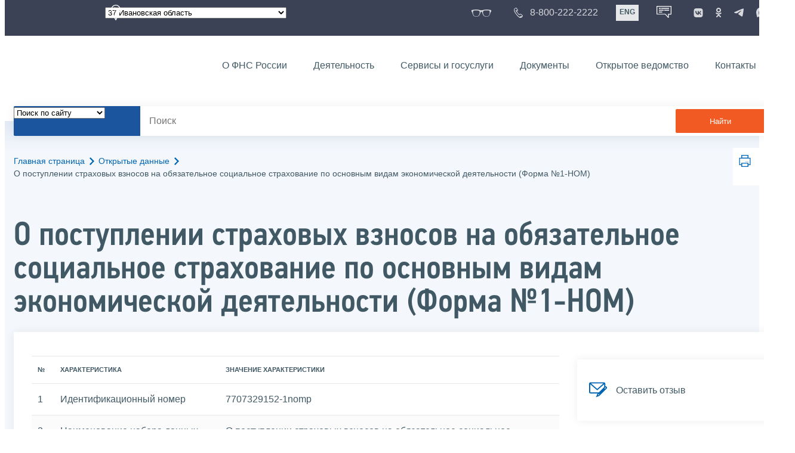

--- FILE ---
content_type: text/html; charset=utf-8
request_url: https://www.nalog.gov.ru/rn37/opendata/7707329152-1nomp/
body_size: 19094
content:


<!DOCTYPE html PUBLIC "-//W3C//DTD XHTML+RDFa 1.0//EN" "http://www.w3.org/MarkUp/DTD/xhtml-rdfa-1.dtd">
<html id="ctl00_MainHtml" lang="ru" xmlns="http://www.w3.org/1999/xhtml" xml:lang="ru" version="XHTML+RDFa 1.0" dir="ltr" xmlns:dc="http://purl.org/dc/terms/" xmlns:foaf="http://xmlns.com/foaf/0.1/" xmlns:sioc="http://rdfs.org/sioc/ns#">
<head id="Head">
	<title>О поступлении  страховых взносов на обязательное социальное страхование по основным видам экономической деятельности (Форма №1-НОМ)  |  ФНС России  | 37 Ивановская область</title>
	<!-- META -->
	<meta charset="utf-8" />
	<meta content="width=device-width, initial-scale=1" name="viewport" />
	<meta name='description' content='О поступлении  страховых взносов на обязательное социальное страхование по основным видам экономической деятельности (Форма №1-НОМ)  |  ФНС России  | 37 Ивановская область' />
	<meta name='keywords' content='' />
	<meta name='designer' content='3246' />
	<meta name='category' content='' />
	<meta name="yandex-verification" content="5eaacddeb71d2202" />
	<meta name="yandex-verification" content="a23d24abb844d62a" />

	

<!-- Main Icon -->
<link rel="shortcut icon" href="/css/ul2018/img/favicon.ico">

<!-- Global CSS -->
<link rel="stylesheet" type="text/css" href="https://data.nalog.ru/css/ul2018/vendor/slick.css?ver=2.0.0.25704">
<link rel="stylesheet" type="text/css" href="https://data.nalog.ru/css/ul2018/vendor/mediaelementplayer.min.css">
<link rel="stylesheet" type="text/css" href="https://data.nalog.ru/css/ul2018/vendor/jquery.formstyler.css?ver=2.0.0.25704">
<link rel="stylesheet" type="text/css" href="https://data.nalog.ru/css/ul2018/vendor/select2.min.css?ver=2.0.0.25704">
<link rel="stylesheet" type="text/css" href="https://data.nalog.ru/css/ul2018/vendor/magnific-popup.css?ver=2.0.0.25704">
<link rel="stylesheet" type="text/css" href="https://data.nalog.ru/css/ul2018/vendor/responsiveslides/responsiveslides.css?ver=2.0.0.25704">
<link rel="stylesheet" type="text/css" href="https://data.nalog.ru/css/ul2018/vendor/responsiveslides/themes.css?ver=2.0.0.25704">
<link rel="stylesheet" type="text/css" href="https://data.nalog.ru/css/ul2018/reset.css">
<link rel="stylesheet" type="text/css" href="/css/ul2018/style.css?ver=2.0.0.25704">
<link rel="stylesheet" type="text/css" href="https://data.nalog.ru/css/ul2018/style_me.css?ver=2.0.0.25704">
<link rel="stylesheet" type="text/css" href="https://data.nalog.ru/css/ul2018/media.css?ver=2.0.0.25704">
<link rel="stylesheet" type="text/css" href="https://data.nalog.ru/css/ul2018/HM/FNS-Hm.css?ver=2.0.0.25704">
<link rel="stylesheet" type="text/css" href="https://data.nalog.ru/css/ul2018/icon/style.css">
<link rel="stylesheet" type="text/css" href="https://data.nalog.ru/css/ul2018/vendor/tooltipster.bundle.css">
<link rel="stylesheet" type="text/css" href="https://data.nalog.ru/css/ul2018/vendor/datatables.min.css">
<link rel="stylesheet" type="text/css" href="https://data.nalog.ru/css/ul2018/version.css?ver=2.0.0.25704">


<link rel="stylesheet" type="text/css" href="https://data.nalog.ru/css/ul2018/vendor/ion.rangeSlider.css">
<link rel="stylesheet" type="text/css" href="https://data.nalog.ru/css/ul2018/vendor/ui.dynatree.css">
<!-- datepicker -->
<link rel="stylesheet" type="text/css" href="https://data.nalog.ru/css/ul2018/vendor/bootstrap-datetimepicker.min.css?ver=2.0.0.25704">
<link rel="stylesheet" type="text/css" href="https://data.nalog.ru/css/ul2018/vendor/bootstrap-icon.css?ver=2.0.0.25704">

<!-- Глобальные переменные JavaScript. Здесь не должно быть никакх функций. Все функции в /js/ul2018/script.js и /js/ul2018/script_me.js -->
<script>
	var ZoneID = "3246";
	var ZoneAlias = "rn37";
	var AssemblyVersion = "2.0.0.25704";
	var SvgFileUrl = "/css/";
</script>




<script src="https://data.nalog.ru/js/ul2018/vendor/jquery-3.1.1.min.js"></script>
<script src="https://data.nalog.ru/js/ul2018/vendor/slick.min.js" defer></script>
<script src="https://data.nalog.ru/js/ul2018/vendor/mediaelement-and-player.min.js" defer></script>
<script src="https://data.nalog.ru/js/ul2018/vendor/mediaelement-and-player.ru.js" defer></script>
<script src="https://data.nalog.ru/js/ul2018/vendor/jquery.formstyler.min.js" defer></script>
<script src="https://data.nalog.ru/js/ul2018/vendor/select2.full.min.js" defer></script>
<script src="https://data.nalog.ru/js/ul2018/vendor/timepan/script.js" defer></script>

<!-- datetimepicker -->
<script src="https://data.nalog.ru/js/ul2018/vendor/moment-with-locales.min.js" defer></script>
<script src="https://data.nalog.ru/js/ul2018/vendor/bootstrap.min.js" defer></script>
<script src="https://data.nalog.ru/js/ul2018/vendor/bootstrap-datetimepicker.min.js" defer></script>

<script src="https://data.nalog.ru/js/ul2018/vendor/jquery.cookie.js"></script>
<script src="https://data.nalog.ru/js/ul2018/vendor/jquery.magnific-popup.min.js" defer></script>
<script src="https://data.nalog.ru/js/ul2018/vendor/jquery.cascade.js" defer></script>
<script src="/js/ul2018/script.js?ver=2.0.0.25704"></script>
<script src="https://data.nalog.ru/js/ul2018/script_me.js?ver=2.0.0.25704" defer></script>


<script src="https://data.nalog.ru/js/ul2018/vendor/tooltipster.bundle.min.js" defer></script>
<script src="https://data.nalog.ru/js/ul2018/vendor/jquery.highlight.js?ver=2.0.0.25704" defer></script>

<script src="https://data.nalog.ru/js/ul2018/vendor/datatables.min.js" defer></script>

<script src="https://data.nalog.ru/js/ul2018/vendor/isotope.pkgd.min.js" defer></script>
<script src="https://data.nalog.ru/js/ul2018/vendor/responsiveslides.js" defer></script>



<script>
	$(document).ready(function ()
	{
		var e = document.createElement('script');
		e.async = true;
		e.setAttribute('src', 'https://chat-bot.nalog.ru/web-chat/chatsite/js/wa-min.js');
		document.body.appendChild(e);
	});
</script>


	<script> var mkgu_widget_param = { au: '10003715996', private_block: 1 };</script>
	<script src="https://vashkontrol.ru/widget/mkgu_widget.js" async></script>

<style>
.popup-widget--show {
  z-index: 2147483647 !important;
}
</style>	

	<script>
        document.addEventListener('DOMContentLoaded', function () {
            let widgetRendered = false;

            document.getElementById('mkgu-widget').addEventListener('click', function (e) {
                e.preventDefault();

                if (!widgetRendered) {
                    // Создаём HTML виджета вручную (как в оригинальном render_html)
                    const widgetHTML = `        
          <div class="popup-widget js-popup-widget">
            <div class="popup-widget__container">
              <button class="popup-widget__btn-close js-btn-close">
                <i class="close-icon"></i>
              </button>
              <div class="popup-widget__cont">
                   <div class="popup-widget__desc">Для того, чтобы оценить услугу, перейдите на сайт Ваш контроль и авторизуйтесь с помощью сервиса госуслуги</div>
                    <a href="${window.mkgu_w.page_url}" target="_blank" rel="nofollow">
                     <button class="popup-widget__btn-go">Перейти на сайт</button>
              </a>
              </div>
             
            </div>
          </div>
          <div class="popup-widget-wrapper js-wrapper"></div>
        `;

                    // Вставляем в начало body
                    document.body.insertAdjacentHTML('afterbegin', widgetHTML);

                    // Находим свежесозданные элементы
                    const popupWidget = document.querySelector('.js-popup-widget');
                    const popupWrapper = document.querySelector('.js-wrapper');
                    const btnClose = document.querySelector('.js-btn-close');

                    // Показываем
                    popupWidget.classList.add('popup-widget--show');
                    popupWrapper.classList.add('popup-widget-wrapper--show');

                    // Обработчики
                    const hidePopup = () => {
                        popupWidget.classList.remove('popup-widget--show');
                        popupWrapper.classList.remove('popup-widget-wrapper--show');
                    };

                    if (btnClose) {
                        btnClose.addEventListener('click', hidePopup);
                    }

                    popupWidget.addEventListener('click', (e) => {
                        if (e.target.classList.contains('js-popup-widget')) {
                            hidePopup();
                        }
                    });

                    window.addEventListener('keydown', (e) => {
                        if (e.key === 'Escape') hidePopup();
                    });

                    widgetRendered = true;
                } else {
                    // Если уже создан — просто показываем
                    const popupWidget = document.querySelector('.js-popup-widget');
                    const popupWrapper = document.querySelector('.js-wrapper');
                    if (popupWidget && popupWrapper) {
                        popupWidget.classList.add('popup-widget--show');
                        popupWrapper.classList.add('popup-widget-wrapper--show');
                    }
                }
            });
        });
    </script>

	<!--
<script>

	_govWidget = {
		cssOrigin: '//gosbar.gosuslugi.ru',
		catalogOrigin: '//gosbar.gosuslugi.ru',

		disableSearch: true,
		cssTheme: 'gray',
		marginTop: 0,
		paddingTop: 0
	}

</script>

		





	<!-- For Print Version -->
	
</head>
<body >




	<div class="totop"></div>
	

<div id="main_div_svg_templates" style="display:none"></div>

<script>
	window.addEventListener("load", function ()
	{
		fetch("/css/ul2018/icon/templates.svg")
			.then((response) => response.text())
			.then((html) =>
			{
				document.getElementById("main_div_svg_templates").innerHTML = html;
			})
			.catch((error) =>
			{
				console.warn(error);
			});
	});
</script>


	<form method="post" action="./" id="MainForm" enctype="multipart/form-data" class="main-form">
<div class="aspNetHidden">
<input type="hidden" name="__VIEWSTATE" id="__VIEWSTATE" value="ZIE7bjCs4rm79hs8T7wG6w61D1l0/WaMhG7oFzc9QEHbJkPecZNHgBX8KE2Fkbzpst+j9Q==" />
</div>

<div class="aspNetHidden">

	<input type="hidden" name="__VIEWSTATEGENERATOR" id="__VIEWSTATEGENERATOR" value="112E02C5" />
</div>
		<div class="wrap-all">
			<div class="wrap-content">
				


<script>

    function RedirectZoneF()
    {

        var ddl = document.getElementById("ctl00_ctl00_ddlRegion_firstpage");

        location.href = location.href.replace("/rn37/", "/" + ddl.options[ddl.selectedIndex].value + "/")
        
    }

</script>


<div class="wrapper wrapper_dark">
    <div class="content">
        <div class="top">
            <div class="top__row">
                <div class="col">
                   <div class="top__holder"></div>
                </div>
                <!-- /col -->
               <div class="col col_full">
                <div class="geo">
               <!--28.02.22-->
                                    <div class="geo__icon">
                                        <span class="icon"></span>
                                    </div> <!-- /geo__icon -->
                  <div class="geo__select">
                            <select name="ctl00$ctl00$ddlRegion_firstpage" id="ctl00_ctl00_ddlRegion_firstpage" class="js-geo-select" onchange="RedirectZoneF()">
	<option value="rn01">01 Республика Адыгея </option>
	<option value="rn02">02 Республика Башкортостан</option>
	<option value="rn03">03 Республика Бурятия</option>
	<option value="rn04">04 Республика Алтай</option>
	<option value="rn05">05 Республика Дагестан</option>
	<option value="rn06">06 Республика Ингушетия</option>
	<option value="rn07">07 Кабардино-Балкарская Республика</option>
	<option value="rn08">08 Республика Калмыкия</option>
	<option value="rn09">09 Карачаево-Черкесская Республика</option>
	<option value="rn10">10 Республика Карелия</option>
	<option value="rn11">11 Республика Коми</option>
	<option value="rn12">12 Республика Марий Эл</option>
	<option value="rn13">13 Республика Мордовия</option>
	<option value="rn14">14 Республика Саха (Якутия)</option>
	<option value="rn15">15 Республика Северная Осетия-Алания</option>
	<option value="rn16">16 Республика Татарстан</option>
	<option value="rn17">17 Республика Тыва</option>
	<option value="rn18">18 Удмуртская Республика</option>
	<option value="rn19">19 Республика Хакасия</option>
	<option value="rn20">20 Чеченская Республика</option>
	<option value="rn21">21 Чувашская Республика</option>
	<option value="rn22">22 Алтайский край</option>
	<option value="rn23">23 Краснодарский край</option>
	<option value="rn24">24 Красноярский край</option>
	<option value="rn25">25 Приморский край</option>
	<option value="rn26">26 Ставропольский край</option>
	<option value="rn27">27 Хабаровский край</option>
	<option value="rn28">28 Амурская область</option>
	<option value="rn29">29 Архангельская область</option>
	<option value="rn30">30 Астраханская область</option>
	<option value="rn31">31 Белгородская область</option>
	<option value="rn32">32 Брянская область</option>
	<option value="rn33">33 Владимирская область</option>
	<option value="rn34">34 Волгоградская область</option>
	<option value="rn35">35 Вологодская область</option>
	<option value="rn36">36 Воронежская область</option>
	<option selected="selected" value="rn37">37 Ивановская область</option>
	<option value="rn38">38 Иркутская область</option>
	<option value="rn39">39 Калининградская область</option>
	<option value="rn40">40 Калужская область</option>
	<option value="rn41">41 Камчатский край</option>
	<option value="rn42">42 Кемеровская область  - Кузбасс</option>
	<option value="rn43">43 Кировская область</option>
	<option value="rn44">44 Костромская область</option>
	<option value="rn45">45 Курганская область</option>
	<option value="rn46">46 Курская область</option>
	<option value="rn47">47 Ленинградская область</option>
	<option value="rn48">48 Липецкая область</option>
	<option value="rn49">49 Магаданская область</option>
	<option value="rn50">50 Московская область</option>
	<option value="rn51">51 Мурманская область</option>
	<option value="rn52">52 Нижегородская область</option>
	<option value="rn53">53 Новгородская область</option>
	<option value="rn54">54 Новосибирская область</option>
	<option value="rn55">55 Омская область</option>
	<option value="rn56">56 Оренбургская область</option>
	<option value="rn57">57 Орловская область</option>
	<option value="rn58">58 Пензенская область</option>
	<option value="rn59">59 Пермский край</option>
	<option value="rn60">60 Псковская область</option>
	<option value="rn61">61 Ростовская область</option>
	<option value="rn62">62 Рязанская область</option>
	<option value="rn63">63 Самарская область</option>
	<option value="rn64">64 Саратовская область</option>
	<option value="rn65">65 Сахалинская область</option>
	<option value="rn66">66 Свердловская область</option>
	<option value="rn67">67 Смоленская область</option>
	<option value="rn68">68 Тамбовская область</option>
	<option value="rn69">69 Тверская область</option>
	<option value="rn70">70 Томская область</option>
	<option value="rn71">71 Тульская область</option>
	<option value="rn72">72 Тюменская область</option>
	<option value="rn73">73 Ульяновская область</option>
	<option value="rn74">74 Челябинская область</option>
	<option value="rn75">75 Забайкальский край</option>
	<option value="rn76">76 Ярославская область</option>
	<option value="rn77">77 город Москва</option>
	<option value="rn78">78 Санкт-Петербург</option>
	<option value="rn79">79 Еврейская автономная область</option>
	<option value="rn86">86 Ханты-Мансийский автономный округ-Югра</option>
	<option value="rn87">87 Чукотский АО</option>
	<option value="rn89">89 Ямало-Ненецкий автономный округ</option>
	<option value="rn90">90 Запорожская область</option>
	<option value="rn91">91 Республика Крым</option>
	<option value="rn92">92 город Севастополь</option>
	<option value="rn93">93 Донецкая Народная Республика</option>
	<option value="rn94">94 Луганская Народная Республика</option>
	<option value="rn95">95 Херсонская область</option>

</select>

                  </div>
                </div>
              </div> <!-- /col -->


                            <div class="col tablet-hide">
                                <!--28.02.22-->
                                <a href="#" class="top__link top__link_glasses js-version-open" title="Версия для слабовидящих">
                                    <span class="icon version__link"></span>
                                </a>
                            </div>

                <!-- /col -->
               <div class="col tablet-hide">
                                <!--28.02.22-->
                                <a href="tel:88002222222" class="top__link top__link_phone"
                                   title="Телефон Единого контакт-центра ФНС России"
                                   onclick="ym(23729197, 'reachGoal', 'test'); return true;">
                                        <span class="icon"></span>
                                    <span class="text-icon">8-800-222-2222</span>
                                </a>
                            </div>
                <!-- /col -->
                <div class="col tablet-hide" title="Англоязычная версия сайта">
                    <div class="lang">
                        <a href="https://www.nalog.gov.ru/eng/" class="lang__item">ENG</a>
                    </div>
                </div>
                <!-- /col -->

     <div class="col tablet-hide" title="Чат-бот">
                                <!--28.02.22 Смена класса!!!-->
                                <div class="chat" onclick="WebChatApi.toggleWebChat()" style="cursor:pointer;"></div>
                            </div>


                 <div class="col tablet-hide">
                                <div class="soc">
                                
                                    <!--28.02.22 + class-->
                                    <a href="https://vk.com/nalog_gov_ru" class="icon soc__link vk" rel="noopener noreferrer"
                                       target="_blank" title="ФНС во «Вконтакте»"></a>
                                             
                                    <a href="https://ok.ru/group/63118935130280" class="icon soc__link od" rel="noopener noreferrer"
                                       target="_blank" title="ФНС в «Одноклассниках»"></a>

                                    <a href="https://t.me/nalog_gov_ru" class="icon soc__link tg" rel="noopener noreferrer"
                                       target="_blank" title="ФНС в «Telegram»"></a>

                                     <a href="https://max.ru/nalog_gov_ru" class="icon soc__link max" rel="noopener noreferrer"
                                       target="_blank" title="ФНС в «MAX»"></a> 
                                             
                                
                                </div>
                            </div> <!-- /col -->

            </div><!-- /row -->
        </div>
        <!-- /top -->
    </div>
    <!-- /content -->
</div>
<!-- /wrapper -->

<div class="wrapper wrapper__header js-header-point">
     <div class="header-fixed">
    <div class="content">
        <header id="ctl00_ctl00_header2" class="header_pages">
            <div class="header-wrapper">
                <div class="header__left">
                    <a href="/" class="logo header__logo">
                        <img src="https://data.nalog.ru/css/ul2018/img/logo.svg" alt="">
                    </a>
                </div>
                <!-- /header__left -->

                <div class="header__mobile js-menu">
                    <div class="header__right">
                        <ul class="header-menu">
                            <li class="header-menu__item">
                                <a href="/rn37/about_fts/" class="header-menu__link">О ФНС России</a>
                                <!-- header-menu__link_active -->
                            </li>
                            <li class="header-menu__item header-menu__item_parent">
                                <a href="/rn37/menu_act/" class="header-menu__link">Деятельность</a>
                                <div class="header-menu-drop">
                                    <div class="header-menu-drop__wrapper">
                                        <div class="row">
                                            <div class="col col_3">
                                                <div class="header-menu-drop__title">Деятельность</div>
                                            </div>

                                            <div class="col col_3">
                                                <ul class="menu__list">
                                                    <li class="menu__item">
                                                        <a href="/rn37/taxation/" class="menu__link">Налогообложение в Российской Федерации</a>
                                                    </li>
                                                    <li class="menu__item">
                                                        <a href="/rn37/taxation/reference_work/" class="menu__link">Контрольная работа</a>
                                                    </li>
                                                    <li class="menu__item">
                                                        <a href="/rn37/related_activities/statistics_and_analytics/" class="menu__link">Статистика и аналитика</a>
                                                    </li>


                                                </ul>
                                            </div>
                                            <div class="col col_3">
                                                <ul class="menu__list">
                                                    <li class="menu__item">
                                                        <a href="/rn37/about_fts/inttax/" class="menu__link">Международное сотрудничество</a>
                                                    </li>
                                                    <li class="menu__item">
                                                        <a href="/rn37/related_activities/" class="menu__link">Иные функции ФНС России</a>
                                                    </li>
                                                </ul>
                                            </div>


                                        </div>
                                    </div>
                                    <!-- /header-menu-drop__wrapper -->
                                </div>
                                <!-- /header-menu-drop -->
                            </li>
                            <li class="header-menu__item">
                                <a href="/rn37/about_fts/el_usl/" class="header-menu__link">Сервисы и госуслуги</a>
                            </li>
                            <li class="header-menu__item header-menu__item_parent">
                                <a href="/rn37/about_fts/docs_fts/" class="header-menu__link">Документы</a>
                                <div class="header-menu-drop">
                                    <div class="header-menu-drop__wrapper">
                                        <div class="row">
                                            <div class="col col_3">
                                                <div class="header-menu-drop__title">Документы</div>

                                            </div>

                                            <div class="col col_3">
												<ul class="menu__list">
													<li class="menu__item">
														<a href="http://nalog.garant.ru/fns/nk/" target="_blank" class="menu__link">Налоговый кодекс</a>
													</li>
													<li class="menu__item">
														<a href="/rn37/about_fts/docs_fts/" class="menu__link">Нормативные правовые акты, изданные и разработанные ФНС России</a>
													</li>
												</ul>
											</div>
											<div class="col col_3">
												<ul class="menu__list">
													<li class="menu__item">
														<a href="/rn37/about_fts/about_nalog/" class="menu__link">Письма ФНС России, обязательные для применения налоговыми органами</a>
													</li>
													<li class="menu__item">
														<a href="/rn37/about_fts/docs/" class="menu__link">Иные документы</a>
													</li>
												</ul>
											</div>


                                        </div>
                                    </div>
                                    <!-- /header-menu-drop__wrapper -->
                                </div>
                                <!-- /header-menu-drop -->
                            </li>
                            <li class="header-menu__item">
                                <a href="/rn37/about_fts/og/" class="header-menu__link">Открытое ведомство</a>
                            </li>
                            <li class="header-menu__item">
                                <a href="/rn37/apply_fts/" class="header-menu__link">Контакты</a>
                            </li>
                        </ul>

                        <div class="header-links tablet-show">
                            
                            <!-- /header-links__item -->
                                 <div class="header-links__item">
                                                <a href="tel:88002222222"
                                                   class="header-links__link header-links__link_phone"
                                                   onclick="ym(23729197, 'reachGoal', 'test'); return true;">
                                                    <!--28.02.22---->
                                                    <span class="icon"></span>
                                                    <span class="text-icon">8-800-222-2222</span>
                                                </a>
                                            </div>
                            <!-- /header-links__item -->
                            <div class="header-links__item">
                                <div class="lang">
                                    <span class="lang__item lang__item_active">РУС</span>
                                    <a href="https://www.nalog.gov.ru/eng/" class="lang__item">ENG</a>
                                </div>
                            </div>

                             <div class="header-links__item" title="Чат-бот">
                                                <!--28.02.22-- -->
                                                <div class="lang chatbot" onclick="WebChatApi.toggleWebChat()"></div>
                                            </div>

                            <!-- /header-links__item -->
                        </div>
                        <!-- /header-links -->
                    </div>
                    <!-- /header__right -->
                </div>
                <!-- /header__mobile -->

                <div class="menu-btn js-menu-btn">
                    <div class="menu-btn__line"></div>
                </div>
            </div>
            <!-- /header-wrapper -->
        </header>
    </div>
    <!-- /content -->
  </div> <!-- /header-fixed -->
</div>
<!-- /wrapper -->


<script>

	var service_url_template = "/rn37/about_fts/el_usl/";

	$(document).ready(function ()
	{
		


		// определение выпадающего списка по умолчанию
		if (location.href.toLowerCase().indexOf("/search/?type=all") > 0) $(".js-search-select").val(1);
		else if (location.href.toLowerCase().indexOf("/about_fts/el_usl/") > 0)
		{
			$(".js-search-select").val(2);
			service_url_template = "/rn37/about_fts/el_usl/";
		}
		else if (location.href.toLowerCase().indexOf("/about_fts/el_usl2/") > 0)
		{
			$(".js-search-select").val(2);
			service_url_template = "/rn37/about_fts/el_usl2/";
		}
		else if (location.href.toLowerCase().indexOf("/search/?type=documents") > 0) $(".js-search-select").val(3);


		// нажатие Enter в строке поиска
		$("#tb_main_search_f").keydown(function (e)
		{
			// отработка Enter
			if (e.which == 13)
			{
				// не делать Form submit
				e.preventDefault();
				// нажать на кнопку поиска
				$("#bt_main_search_f").click();
				// прерываем обработку
				return false;
			}
		});

		var map = {
			'q': 'й', 'w': 'ц', 'e': 'у', 'r': 'к', 't': 'е', 'y': 'н', 'u': 'г', 'i': 'ш', 'o': 'щ', 'p': 'з', 'a': 'ф', 's': 'ы', 'd': 'в', 'f': 'а', 'g': 'п', 'h': 'р', 'j': 'о', 'k': 'л', 'l': 'д',  'z': 'я', 'x': 'ч', 'c': 'с', 'v': 'м', 'b': 'и', 'n': 'т', 'm': 'ь', 'Q': 'Й', 'W': 'Ц', 'E': 'У', 'R': 'К', 'T': 'Е', 'Y': 'Н', 'U': 'Г', 'I': 'Ш', 'O': 'Щ', 'P': 'З', 'A': 'Ф', 'S': 'Ы', 'D': 'В', 'F': 'А', 'G': 'П', 'H': 'Р', 'J': 'О', 'K': 'Л', 'L': 'Д', 'Z': 'Я', 'X': 'ч', 'C': 'С', 'V': 'М', 'B': 'И', 'N': 'Т', 'M': 'Ь',
		};

		// нажатия кнопок в строке поиска (автоподстветка как Ctrl+F)
		$("#tb_main_search_f").keyup(function (e)
		{
			$("#divSecondPageColumns").removeHighlight();
			$("#divSecondPageColumns").highlight($.trim($("#tb_main_search_f").val()));

			//var str = $("#tb_main_search_f").val();
			//var r = '';
			//for (var i = 0; i < str.length; i++)
			//{
			//	r += map[str.charAt(i)] || str.charAt(i);
			//}
			//$("#tb_main_search_f").val(r);


		});

		// нажатие на кнопку поиска
		$("#bt_main_search_f").click(function ()
		{
			var term = $.trim($("#tb_main_search_f").val());

			var type_s = "all";

			if (location.href.toLowerCase().indexOf("/news/") > 0)
			{
				type_s = "dt_news";
			}

			// в зависимости от переключателя
			switch ($(".js-search-select").val())
			{
				// если поиск по сайту
				case "1": location.href = (term.length == 0 ? "/rn37/search/" : "/rn37/search/?type=" + type_s +"&text=" + term); break;
				// если поиск по сервисам
				case "2": location.href = (term.length == 0 ? service_url_template : service_url_template + "?text=" + term); break;
				// если поиск по документам
				case "3": location.href = (term.length == 0 ? "/rn37/search/?type=documents" : "/rn37/search/?type=documents&text=" + term); break;
			}
		});

	});
</script>


<div class="wrapper ">
	<div class="content">
		<div class="search">
			<div class="search__text">
				<select class="js-search-select">
					<option value="1">Поиск по сайту</option>
					<option value="2">Поиск по сервисам</option>
					<option value="3">Поиск по документам</option>
				</select>
			</div>
			<div class="search__block">
				<input id="tb_main_search_f" class="search__input js-search" placeholder="Поиск" type="text" value=''>
				<button id="bt_main_search_f" type="button" class="search__submit">Найти</button>
			</div>
		</div>
		<!-- /search -->
	</div>
	<!-- /content -->
</div>
<!-- /wrapper -->


<div class="wrapper wrapper_blue-light ">
	<div class="page-title  page-title_grad "   >
		<div class="content">
			
	<!-- AltNav -->
	<div class="page-nav">

	<div class="breadcrumbs">
		<a href="/rn37/">Главная страница<span class="icon"><svg width="8" height="13"><use xlink:href="#arrow-next" class="svg_blue"></use></svg></span></a>
		<a href="/rn37/opendata/">Открытые данные<span class="icon"><svg width="8" height="13"><use xlink:href="#arrow-next" class="svg_blue"></use></svg></span></a>
		<span>О поступлении  страховых взносов на обязательное социальное страхование по основным видам экономической деятельности (Форма №1-НОМ) </span>
	</div>
	<!-- /AltNav -->

	

		<div id="ctl00_ctl03_ctl00_divPrint" class="print" title="Распечатать">
		 <a href="print/" id="print_link">
                    <span class="icon">
                      <svg width="58" height="60.89">
                        <use xlink:href="#print" class="svg_blue"></use>
                      </svg>
                    </span>
			 </a>
                  </div>

	</div>
<h1 id="ctl00_ctl03_ctl01_td_title">О поступлении  страховых взносов на обязательное социальное страхование по основным видам экономической деятельности (Форма №1-НОМ) </h1>
		</div>
	</div>
	<div class="content  ">
		
		<div class="page  ">
			<div class="page__bg  page__bg_white ">
				<div id="divSecondPageColumns" class="page-content ">
					<div class="page-content__left mobile-aside hidden">
						
					</div>
					<div class="page-content__center ">
						


<div typeof="foaf:Document" about="/opendata/7707329152-1nomp">
	<div rel="dc:conformsTo" resource="http://opendata.gosmonitor.ru/standard/3.0"></div>
	<table class="border_table">
		<tr>
			<th>№</th>
			<th>Характеристика</th>
			<th>Значение характеристики</th>
		</tr>
		<tr>
			<td>1</td>
			<td>Идентификационный номер</td>
			<td property="dc:identifier">7707329152-1nomp</td>
		</tr>
		<tr>
			<td>2</td>
			<td>Наименование набора данных</td>
			<td property="dc:title">О поступлении страховых взносов на обязательное социальное страхование по основным видам экономической деятельности (Форма №1-НОМ)</td>
		</tr>
		<tr>
			<td>3</td>
			<td>Описание набора данных</td>
			<td property="dc:description">О поступлении страховых взносов на обязательное социальное страхование по основным видам экономической деятельности (Форма №1-НОМ)<br>
Единицы исчисления тысячи рублей</td>
		</tr>
		<tr>
			<td>4</td>
			<td>Владелец набора данных</td>
			<td property="dc:creator">ФНС России</td>
		</tr>
		<tr>
			<td>5</td>
			<td rel="dc:publisher" resource="#publisher">Ответственное лицо</td>
			<td rel="dc:publisher" typeof="foaf:Person" about="#publisher" property="foaf:name">Воротникова Ольга Юрьевна (советник отдела статистической отчетности)</td>
		</tr>
		<tr>
			<td>6</td>
			<td rel="dc:publisher" resource="#publisher">Телефон ответственного лица</td>
			<td typeof="foaf:Person" about="#publisher" property="foaf:phone" content="+7 (495) 198-46-00, доп. 26-20">+7 (495) 198-46-00, доп. 26-20</td>
		</tr>
		<tr>
			<td>7</td>
			<td rel="dc:publisher" resource="#publisher">Адрес электронной почты ответственного лица</td>
			<td typeof="foaf:Person" about="#publisher" property="foaf:mbox">o.vorotnikova@tax.gov.ru</td>
		</tr>
		<tr>
			<td>8</td>
			<td>Гиперссылка (URL) на набор</td>
			<td><a href="https://data.nalog.ru/opendata/7707329152-1nomp/data-20251001-structure-20251001.csv">https://data.nalog.ru/opendata/7707329152-1nomp/data-20251001-structure-20251001.csv</a></td>
		</tr>
		<tr>
			<td>9</td>
			<td>Формат данных</td>
			<td property="dc:format" content="csv">csv</td>
		</tr>
		<tr>
			<td>10</td>
			<td>Описание структуры набора данных</td>
			<td><a href="https://data.nalog.ru/opendata/7707329152-1nomp/structure-20251001.csv">https://data.nalog.ru/opendata/7707329152-1nomp/structure-20251001.csv</a></td>
		</tr>
		<tr>
			<td>11</td>
			<td>Дата первой публикации набора данных</td>
			<td  property="dc:created" content="25.05.2018">25.05.2018</td>
		</tr>
		<tr>
			<td>12</td>
			<td>Дата последнего внесения изменений</td>
			<td property="dc:modified" content="31.10.2025">31.10.2025</td>
		</tr>
		<tr>
			<td>13</td>
			<td>Содержание последнего изменения</td>
			<td property="dc:provenance">Публикация уточненных данных по состоянию на 01.10.2025</td>
		</tr>
		<tr>
			<td>14</td>
			<td>Дата актуальности</td>
			<td  property="dc:valid" content="31.10.2026">31.10.2026</td>
		</tr>
		<tr>
			<td>15</td>
			<td>Ключевые слова, соответствующие содержанию набора данных</td>
			<td property="dc:subject">Статистические данные по поступлениям</td>
		</tr>
		<tr>
			<td>16</td>
			<td>Гиперссылки (URL) на предыдущие релизы набора данных</td>
			<td rel="dc:source" resource="#data" typeof="dc:Collection"><p  rel="dc:hasPart" resource="#data-20250701" typeof="foaf:Document">
  <a property="dc:source" href="https://data.nalog.ru/opendata/7707329152-1nomp/data-20250701-structure-20250701.csv" rel="noopener noreferrer" target="_blank" download>data-20250701-structure-20250701.csv</a>
  <span about="#data-20250701" property="dc:created" content="2025-07-01"></span>
  <span about="#data-20250701" property="dc:provenance" content="Обновление данных"></span>
  <span about="#data-20250701" rel="dc:conformsTo" resource="#structure-20250701"></span>
</p>


<p  rel="dc:hasPart" resource="#data-20250101" typeof="foaf:Document">
  <a property="dc:source" href="https://data.nalog.ru/opendata/7707329152-1nomp/data-20250101-structure-20250101.csv" rel="noopener noreferrer" target="_blank" download>data-20250101-structure-20250101.csv</a>
  <span about="#data-20250101" property="dc:created" content="2025-01-01"></span>
  <span about="#data-20250101" property="dc:provenance" content="Обновление данных"></span>
  <span about="#data-20250101" rel="dc:conformsTo" resource="#structure-20250101"></span>
</p>


<p  rel="dc:hasPart" resource="#data-20241201" typeof="foaf:Document">
  <a property="dc:source" href="https://data.nalog.ru/opendata/7707329152-1nomp/data-20241201-structure-20241201.csv" rel="noopener noreferrer" target="_blank" download>data-20241201-structure-20241201.csv</a>
  <span about="#data-20241201" property="dc:created" content="2024-12-01"></span>
  <span about="#data-20241201" property="dc:provenance" content="Обновление данных"></span>
  <span about="#data-20241201" rel="dc:conformsTo" resource="#structure-20241201"></span>
</p>


<p  rel="dc:hasPart" resource="#data-20241216" typeof="foaf:Document">
  <a property="dc:source" href="https://data.nalog.ru/opendata/7707329152-1nomp/data-20241216-structure-20241101.csv" rel="noopener noreferrer" target="_blank" download>data-20241216-structure-20241101.csv</a>
  <span about="#data-20241216" property="dc:created" content="2024-12-16"></span>
  <span about="#data-20241216" property="dc:provenance" content="Обновление данных"></span>
  <span about="#data-20241216" rel="dc:conformsTo" resource="#structure-20241101"></span>
</p>


<p  rel="dc:hasPart" resource="#data-20241101" typeof="foaf:Document">
  <a property="dc:source" href="https://data.nalog.ru/opendata/7707329152-1nomp/data-20241101-structure-20241101.csv" rel="noopener noreferrer" target="_blank" download>data-20241101-structure-20241101.csv</a>
  <span about="#data-20241101" property="dc:created" content="2024-11-01"></span>
  <span about="#data-20241101" property="dc:provenance" content="Обновление данных"></span>
  <span about="#data-20241101" rel="dc:conformsTo" resource="#structure-20241101"></span>
</p>


<p  rel="dc:hasPart" resource="#data-20241001" typeof="foaf:Document">
  <a property="dc:source" href="https://data.nalog.ru/opendata/7707329152-1nomp/data-20241001-structure-20241001.csv" rel="noopener noreferrer" target="_blank" download>data-20241001-structure-20241001.csv</a>
  <span about="#data-20241001" property="dc:created" content="2024-10-01"></span>
  <span about="#data-20241001" property="dc:provenance" content="Обновление данных"></span>
  <span about="#data-20241001" rel="dc:conformsTo" resource="#structure-20241001"></span>
</p>


<p  rel="dc:hasPart" resource="#data-20240901" typeof="foaf:Document">
  <a property="dc:source" href="https://data.nalog.ru/opendata/7707329152-1nomp/data-20240901-structure-20240901.csv" rel="noopener noreferrer" target="_blank" download>data-20240901-structure-20240901.csv</a>
  <span about="#data-20240901" property="dc:created" content="2024-09-01"></span>
  <span about="#data-20240901" property="dc:provenance" content="Обновление данных"></span>
  <span about="#data-20240901" rel="dc:conformsTo" resource="#structure-20240901"></span>
</p>


<p  rel="dc:hasPart" resource="#data-20240801" typeof="foaf:Document">
  <a property="dc:source" href="https://data.nalog.ru/opendata/7707329152-1nomp/data-20240801-structure-20240801.csv" rel="noopener noreferrer" target="_blank" download>data-20240801-structure-20240801.csv</a>
  <span about="#data-20240801" property="dc:created" content="2024-08-01"></span>
  <span about="#data-20240801" property="dc:provenance" content="Обновление данных"></span>
  <span about="#data-20240801" rel="dc:conformsTo" resource="#structure-20240801"></span>
</p>


<p  rel="dc:hasPart" resource="#data-20240701" typeof="foaf:Document">
  <a property="dc:source" href="https://data.nalog.ru/opendata/7707329152-1nomp/data-20240701-structure-20240701.csv" rel="noopener noreferrer" target="_blank" download>data-20240701-structure-20240701.csv</a>
  <span about="#data-20240701" property="dc:created" content="2024-07-01"></span>
  <span about="#data-20240701" property="dc:provenance" content="Обновление данных"></span>
  <span about="#data-20240701" rel="dc:conformsTo" resource="#structure-20240701"></span>
</p>


<p  rel="dc:hasPart" resource="#data-20240601" typeof="foaf:Document">
  <a property="dc:source" href="https://data.nalog.ru/opendata/7707329152-1nomp/data-20240601-structure-20240601.csv" rel="noopener noreferrer" target="_blank" download>data-20240601-structure-20240601.csv</a>
  <span about="#data-20240601" property="dc:created" content="2024-06-01"></span>
  <span about="#data-20240601" property="dc:provenance" content="Обновление данных"></span>
  <span about="#data-20240601" rel="dc:conformsTo" resource="#structure-20240601"></span>
</p>


<p  rel="dc:hasPart" resource="#data-20240501" typeof="foaf:Document">
  <a property="dc:source" href="https://data.nalog.ru/opendata/7707329152-1nomp/data-20240501-structure-20240501.csv" rel="noopener noreferrer" target="_blank" download>data-20240501-structure-20240501.csv</a>
  <span about="#data-20240501" property="dc:created" content="2024-05-01"></span>
  <span about="#data-20240501" property="dc:provenance" content="Обновление данных"></span>
  <span about="#data-20240501" rel="dc:conformsTo" resource="#structure-20240501"></span>
</p>


<p  rel="dc:hasPart" resource="#data-20240401" typeof="foaf:Document">
  <a property="dc:source" href="https://data.nalog.ru/opendata/7707329152-1nomp/data-20240401-structure-20240401.csv" rel="noopener noreferrer" target="_blank" download>data-20240401-structure-20240401.csv</a>
  <span about="#data-20240401" property="dc:created" content="2024-04-01"></span>
  <span about="#data-20240401" property="dc:provenance" content="Обновление данных"></span>
  <span about="#data-20240401" rel="dc:conformsTo" resource="#structure-20240401"></span>
</p>


<p  rel="dc:hasPart" resource="#data-20240101" typeof="foaf:Document">
  <a property="dc:source" href="https://data.nalog.ru/opendata/7707329152-1nomp/data-20240101-structure-20240101.csv" rel="noopener noreferrer" target="_blank" download>data-20240101-structure-20240101.csv</a>
  <span about="#data-20240101" property="dc:created" content="2024-01-01"></span>
  <span about="#data-20240101" property="dc:provenance" content="Обновление данных"></span>
  <span about="#data-20240101" rel="dc:conformsTo" resource="#structure-20240101"></span>
</p>


<p  rel="dc:hasPart" resource="#data-20231201" typeof="foaf:Document">
  <a property="dc:source" href="https://data.nalog.ru/opendata/7707329152-1nomp/data-20231201-structure-20231201.csv" rel="noopener noreferrer" target="_blank" download>data-20231201-structure-20231201.csv</a>
  <span about="#data-20231201" property="dc:created" content="2023-12-01"></span>
  <span about="#data-20231201" property="dc:provenance" content="Обновление данных"></span>
  <span about="#data-20231201" rel="dc:conformsTo" resource="#structure-20231201"></span>
</p>


<p  rel="dc:hasPart" resource="#data-20231101" typeof="foaf:Document">
  <a property="dc:source" href="https://data.nalog.ru/opendata/7707329152-1nomp/data-20231101-structure-20231101.csv" rel="noopener noreferrer" target="_blank" download>data-20231101-structure-20231101.csv</a>
  <span about="#data-20231101" property="dc:created" content="2023-11-01"></span>
  <span about="#data-20231101" property="dc:provenance" content="Обновление данных"></span>
  <span about="#data-20231101" rel="dc:conformsTo" resource="#structure-20231101"></span>
</p>


<p  rel="dc:hasPart" resource="#data-20231001" typeof="foaf:Document">
  <a property="dc:source" href="https://data.nalog.ru/opendata/7707329152-1nomp/data-20231001-structure-20231001.csv" rel="noopener noreferrer" target="_blank" download>data-20231001-structure-20231001.csv</a>
  <span about="#data-20231001" property="dc:created" content="2023-10-01"></span>
  <span about="#data-20231001" property="dc:provenance" content="Обновление данных"></span>
  <span about="#data-20231001" rel="dc:conformsTo" resource="#structure-20231001"></span>
</p>


<p  rel="dc:hasPart" resource="#data-20230901" typeof="foaf:Document">
  <a property="dc:source" href="https://data.nalog.ru/opendata/7707329152-1nomp/data-20230901-structure-20230901.csv" rel="noopener noreferrer" target="_blank" download>data-20230901-structure-20230901.csv</a>
  <span about="#data-20230901" property="dc:created" content="2023-09-01"></span>
  <span about="#data-20230901" property="dc:provenance" content="Обновление данных"></span>
  <span about="#data-20230901" rel="dc:conformsTo" resource="#structure-20230901"></span>
</p>


<p  rel="dc:hasPart" resource="#data-20230801" typeof="foaf:Document">
  <a property="dc:source" href="https://data.nalog.ru/opendata/7707329152-1nomp/data-20230801-structure-20230801.csv" rel="noopener noreferrer" target="_blank" download>data-20230801-structure-20230801.csv</a>
  <span about="#data-20230801" property="dc:created" content="2023-08-01"></span>
  <span about="#data-20230801" property="dc:provenance" content="Обновление данных"></span>
  <span about="#data-20230801" rel="dc:conformsTo" resource="#structure-20230801"></span>
</p>


<p  rel="dc:hasPart" resource="#data-20230701" typeof="foaf:Document">
  <a property="dc:source" href="https://data.nalog.ru/opendata/7707329152-1nomp/data-20230701-structure-20230701.csv" rel="noopener noreferrer" target="_blank" download>data-20230701-structure-20230701.csv</a>
  <span about="#data-20230701" property="dc:created" content="2023-07-01"></span>
  <span about="#data-20230701" property="dc:provenance" content="Обновление данных"></span>
  <span about="#data-20230701" rel="dc:conformsTo" resource="#structure-20230701"></span>
</p>


<p  rel="dc:hasPart" resource="#data-20230601" typeof="foaf:Document">
  <a property="dc:source" href="https://data.nalog.ru/opendata/7707329152-1nomp/data-20230601-structure-20230601.csv" rel="noopener noreferrer" target="_blank" download>data-20230601-structure-20230601.csv</a>
  <span about="#data-20230601" property="dc:created" content="2023-06-01"></span>
  <span about="#data-20230601" property="dc:provenance" content="Обновление данных"></span>
  <span about="#data-20230601" rel="dc:conformsTo" resource="#structure-20230601"></span>
</p>


<p  rel="dc:hasPart" resource="#data-20230501" typeof="foaf:Document">
  <a property="dc:source" href="https://data.nalog.ru/opendata/7707329152-1nomp/data-20230501-structure-20230501.csv" rel="noopener noreferrer" target="_blank" download>data-20230501-structure-20230501.csv</a>
  <span about="#data-20230501" property="dc:created" content="2023-05-01"></span>
  <span about="#data-20230501" property="dc:provenance" content="Обновление данных"></span>
  <span about="#data-20230501" rel="dc:conformsTo" resource="#structure-20230501"></span>
</p>


<p  rel="dc:hasPart" resource="#data-20230401" typeof="foaf:Document">
  <a property="dc:source" href="https://data.nalog.ru/opendata/7707329152-1nomp/data-20230401-structure-20230401.csv" rel="noopener noreferrer" target="_blank" download>data-20230401-structure-20230401.csv</a>
  <span about="#data-20230401" property="dc:created" content="2023-04-01"></span>
  <span about="#data-20230401" property="dc:provenance" content="Обновление данных"></span>
  <span about="#data-20230401" rel="dc:conformsTo" resource="#structure-20230401"></span>
</p>


<p  rel="dc:hasPart" resource="#data-20230101" typeof="foaf:Document">
  <a property="dc:source" href="https://data.nalog.ru/opendata/7707329152-1nomp/data-20230101-structure-20230101.csv" rel="noopener noreferrer" target="_blank" download>data-20230101-structure-20230101.csv</a>
  <span about="#data-20230101" property="dc:created" content="2023-01-01"></span>
  <span about="#data-20230101" property="dc:provenance" content="Обновление данных"></span>
  <span about="#data-20230101" rel="dc:conformsTo" resource="#structure-20230101"></span>
</p>


<p  rel="dc:hasPart" resource="#data-20221201" typeof="foaf:Document">
  <a property="dc:source" href="https://data.nalog.ru/opendata/7707329152-1nomp/data-20221201-structure-20221201.csv" rel="noopener noreferrer" target="_blank" download>data-20221201-structure-20221201.csv</a>
  <span about="#data-20221201" property="dc:created" content="2022-12-01"></span>
  <span about="#data-20221201" property="dc:provenance" content="Обновление данных"></span>
  <span about="#data-20221201" rel="dc:conformsTo" resource="#structure-20221201"></span>
</p>


<p  rel="dc:hasPart" resource="#data-20221101" typeof="foaf:Document">
  <a property="dc:source" href="https://data.nalog.ru/opendata/7707329152-1nomp/data-20221101-structure-20221101.csv" rel="noopener noreferrer" target="_blank" download>data-20221101-structure-20221101.csv</a>
  <span about="#data-20221101" property="dc:created" content="2022-11-01"></span>
  <span about="#data-20221101" property="dc:provenance" content="Обновление данных"></span>
  <span about="#data-20221101" rel="dc:conformsTo" resource="#structure-20221101"></span>
</p>


<p  rel="dc:hasPart" resource="#data-20221001" typeof="foaf:Document">
  <a property="dc:source" href="https://data.nalog.ru/opendata/7707329152-1nomp/data-20221001-structure-20221001.csv" rel="noopener noreferrer" target="_blank" download>data-20221001-structure-20221001.csv</a>
  <span about="#data-20221001" property="dc:created" content="2022-10-01"></span>
  <span about="#data-20221001" property="dc:provenance" content="Обновление данных"></span>
  <span about="#data-20221001" rel="dc:conformsTo" resource="#structure-20221001"></span>
</p>


<p  rel="dc:hasPart" resource="#data-20220901" typeof="foaf:Document">
  <a property="dc:source" href="https://data.nalog.ru/opendata/7707329152-1nomp/data-20220901-structure-20220901.csv" rel="noopener noreferrer" target="_blank" download>data-20220901-structure-20220901.csv</a>
  <span about="#data-20220901" property="dc:created" content="2022-09-01"></span>
  <span about="#data-20220901" property="dc:provenance" content="Обновление данных"></span>
  <span about="#data-20220901" rel="dc:conformsTo" resource="#structure-20220901"></span>
</p>


<p  rel="dc:hasPart" resource="#data-20220801" typeof="foaf:Document">
  <a property="dc:source" href="https://data.nalog.ru/opendata/7707329152-1nomp/data-20220801-structure-20220801.csv" rel="noopener noreferrer" target="_blank" download>data-20220801-structure-20220801.csv</a>
  <span about="#data-20220801" property="dc:created" content="2022-08-01"></span>
  <span about="#data-20220801" property="dc:provenance" content="Обновление данных"></span>
  <span about="#data-20220801" rel="dc:conformsTo" resource="#structure-20220801"></span>
</p>


<p  rel="dc:hasPart" resource="#data-20220701" typeof="foaf:Document">
  <a property="dc:source" href="https://data.nalog.ru/opendata/7707329152-1nomp/data-20220701-structure-20220701.csv" rel="noopener noreferrer" target="_blank" download>data-20220701-structure-20220701.csv</a>
  <span about="#data-20220701" property="dc:created" content="2022-07-01"></span>
  <span about="#data-20220701" property="dc:provenance" content="Обновление данных"></span>
  <span about="#data-20220701" rel="dc:conformsTo" resource="#structure-20220701"></span>
</p>


<p  rel="dc:hasPart" resource="#data-20220601" typeof="foaf:Document">
  <a property="dc:source" href="https://data.nalog.ru/opendata/7707329152-1nomp/data-20220601-structure-20220601.csv" rel="noopener noreferrer" target="_blank" download>data-20220601-structure-20220601.csv</a>
  <span about="#data-20220601" property="dc:created" content="2022-06-01"></span>
  <span about="#data-20220601" property="dc:provenance" content="Обновление данных"></span>
  <span about="#data-20220601" rel="dc:conformsTo" resource="#structure-20220601"></span>
</p>


<p  rel="dc:hasPart" resource="#data-20220501" typeof="foaf:Document">
  <a property="dc:source" href="https://data.nalog.ru/opendata/7707329152-1nomp/data-20220501-structure-20220501.csv" rel="noopener noreferrer" target="_blank" download>data-20220501-structure-20220501.csv</a>
  <span about="#data-20220501" property="dc:created" content="2022-05-01"></span>
  <span about="#data-20220501" property="dc:provenance" content="Обновление данных"></span>
  <span about="#data-20220501" rel="dc:conformsTo" resource="#structure-20220501"></span>
</p>


<p  rel="dc:hasPart" resource="#data-20220401" typeof="foaf:Document">
  <a property="dc:source" href="https://data.nalog.ru/opendata/7707329152-1nomp/data-20220401-structure-20220401.csv" rel="noopener noreferrer" target="_blank" download>data-20220401-structure-20220401.csv</a>
  <span about="#data-20220401" property="dc:created" content="2022-04-01"></span>
  <span about="#data-20220401" property="dc:provenance" content="Обновление данных"></span>
  <span about="#data-20220401" rel="dc:conformsTo" resource="#structure-20220401"></span>
</p>


<p  rel="dc:hasPart" resource="#data-20220301" typeof="foaf:Document">
  <a property="dc:source" href="https://data.nalog.ru/opendata/7707329152-1nomp/data-20220301-structure-20220301.csv" rel="noopener noreferrer" target="_blank" download>data-20220301-structure-20220301.csv</a>
  <span about="#data-20220301" property="dc:created" content="2022-03-01"></span>
  <span about="#data-20220301" property="dc:provenance" content="Обновление данных"></span>
  <span about="#data-20220301" rel="dc:conformsTo" resource="#structure-20220301"></span>
</p>


<p  rel="dc:hasPart" resource="#data-20220201" typeof="foaf:Document">
  <a property="dc:source" href="https://data.nalog.ru/opendata/7707329152-1nomp/data-20220201-structure-20220201.csv" rel="noopener noreferrer" target="_blank" download>data-20220201-structure-20220201.csv</a>
  <span about="#data-20220201" property="dc:created" content="2022-02-01"></span>
  <span about="#data-20220201" property="dc:provenance" content="Обновление данных"></span>
  <span about="#data-20220201" rel="dc:conformsTo" resource="#structure-20220201"></span>
</p>


<p  rel="dc:hasPart" resource="#data-20220101" typeof="foaf:Document">
  <a property="dc:source" href="https://data.nalog.ru/opendata/7707329152-1nomp/data-20220101-structure-20220101.csv" rel="noopener noreferrer" target="_blank" download>data-20220101-structure-20220101.csv</a>
  <span about="#data-20220101" property="dc:created" content="2022-01-01"></span>
  <span about="#data-20220101" property="dc:provenance" content="Обновление данных"></span>
  <span about="#data-20220101" rel="dc:conformsTo" resource="#structure-20220101"></span>
</p>


<p  rel="dc:hasPart" resource="#data-20211201" typeof="foaf:Document">
  <a property="dc:source" href="https://data.nalog.ru/opendata/7707329152-1nomp/data-20211201-structure-20211201.csv" rel="noopener noreferrer" target="_blank" download>data-20211201-structure-20211201.csv</a>
  <span about="#data-20211201" property="dc:created" content="2021-12-01"></span>
  <span about="#data-20211201" property="dc:provenance" content="Обновление данных"></span>
  <span about="#data-20211201" rel="dc:conformsTo" resource="#structure-20211201"></span>
</p>


<p  rel="dc:hasPart" resource="#data-20211101" typeof="foaf:Document">
  <a property="dc:source" href="https://data.nalog.ru/opendata/7707329152-1nomp/data-20211101-structure-20211101.csv" rel="noopener noreferrer" target="_blank" download>data-20211101-structure-20211101.csv</a>
  <span about="#data-20211101" property="dc:created" content="2021-11-01"></span>
  <span about="#data-20211101" property="dc:provenance" content="Обновление данных"></span>
  <span about="#data-20211101" rel="dc:conformsTo" resource="#structure-20211101"></span>
</p>


<p  rel="dc:hasPart" resource="#data-20211001" typeof="foaf:Document">
  <a property="dc:source" href="https://data.nalog.ru/opendata/7707329152-1nomp/data-20211001-structure-20211001.csv" rel="noopener noreferrer" target="_blank" download>data-20211001-structure-20211001.csv</a>
  <span about="#data-20211001" property="dc:created" content="2021-10-01"></span>
  <span about="#data-20211001" property="dc:provenance" content="Обновление данных"></span>
  <span about="#data-20211001" rel="dc:conformsTo" resource="#structure-20211001"></span>
</p>


<p  rel="dc:hasPart" resource="#data-20210901" typeof="foaf:Document">
  <a property="dc:source" href="https://data.nalog.ru/opendata/7707329152-1nomp/data-20210901-structure-20210901.csv" rel="noopener noreferrer" target="_blank" download>data-20210901-structure-20210901.csv</a>
  <span about="#data-20210901" property="dc:created" content="2021-09-01"></span>
  <span about="#data-20210901" property="dc:provenance" content="Обновление данных"></span>
  <span about="#data-20210901" rel="dc:conformsTo" resource="#structure-20210901"></span>
</p>


<p  rel="dc:hasPart" resource="#data-20210601" typeof="foaf:Document">
  <a property="dc:source" href="https://data.nalog.ru/opendata/7707329152-1nomp/data-20210601-structure-20210601.csv" rel="noopener noreferrer" target="_blank" download>data-20210601-structure-20210601.csv</a>
  <span about="#data-20210601" property="dc:created" content="2021-06-01"></span>
  <span about="#data-20210601" property="dc:provenance" content="Обновление данных"></span>
  <span about="#data-20210601" rel="dc:conformsTo" resource="#structure-20210601"></span>
</p>


<p  rel="dc:hasPart" resource="#data-20210501" typeof="foaf:Document">
  <a property="dc:source" href="https://data.nalog.ru/opendata/7707329152-1nomp/data-20210501-structure-20210501.csv" rel="noopener noreferrer" target="_blank" download>data-20210501-structure-20210501.csv</a>
  <span about="#data-20210501" property="dc:created" content="2021-05-01"></span>
  <span about="#data-20210501" property="dc:provenance" content="Обновление данных"></span>
  <span about="#data-20210501" rel="dc:conformsTo" resource="#structure-20210501"></span>
</p>


<p  rel="dc:hasPart" resource="#data-20210201" typeof="foaf:Document">
  <a property="dc:source" href="https://data.nalog.ru/opendata/7707329152-1nomp/data-20210201-structure-20210201.csv" rel="noopener noreferrer" target="_blank" download>data-20210201-structure-20210201.csv</a>
  <span about="#data-20210201" property="dc:created" content="2021-02-01"></span>
  <span about="#data-20210201" property="dc:provenance" content="Обновление данных"></span>
  <span about="#data-20210201" rel="dc:conformsTo" resource="#structure-20210201"></span>
</p>


<p  rel="dc:hasPart" resource="#data-20210101" typeof="foaf:Document">
  <a property="dc:source" href="https://data.nalog.ru/opendata/7707329152-1nomp/data-20210101-structure-20210101.csv" rel="noopener noreferrer" target="_blank" download>data-20210101-structure-20210101.csv</a>
  <span about="#data-20210101" property="dc:created" content="2021-01-01"></span>
  <span about="#data-20210101" property="dc:provenance" content="Обновление данных"></span>
  <span about="#data-20210101" rel="dc:conformsTo" resource="#structure-20210101"></span>
</p>


<p  rel="dc:hasPart" resource="#data-20201201" typeof="foaf:Document">
  <a property="dc:source" href="https://data.nalog.ru/opendata/7707329152-1nomp/data-20201201-structure-20201201.csv" rel="noopener noreferrer" target="_blank" download>data-20201201-structure-20201201.csv</a>
  <span about="#data-20201201" property="dc:created" content="2020-12-01"></span>
  <span about="#data-20201201" property="dc:provenance" content="Обновление данных"></span>
  <span about="#data-20201201" rel="dc:conformsTo" resource="#structure-20201201"></span>
</p>


<p  rel="dc:hasPart" resource="#data-20201101" typeof="foaf:Document">
  <a property="dc:source" href="https://data.nalog.ru/opendata/7707329152-1nomp/data-20201101-structure-20201101.csv" rel="noopener noreferrer" target="_blank" download>data-20201101-structure-20201101.csv</a>
  <span about="#data-20201101" property="dc:created" content="2020-11-01"></span>
  <span about="#data-20201101" property="dc:provenance" content="Обновление данных"></span>
  <span about="#data-20201101" rel="dc:conformsTo" resource="#structure-20201101"></span>
</p>


<p  rel="dc:hasPart" resource="#data-20201001" typeof="foaf:Document">
  <a property="dc:source" href="https://data.nalog.ru/opendata/7707329152-1nomp/data-20201001-structure-20201001.csv" rel="noopener noreferrer" target="_blank" download>data-20201001-structure-20201001.csv</a>
  <span about="#data-20201001" property="dc:created" content="2020-10-01"></span>
  <span about="#data-20201001" property="dc:provenance" content="Обновление данных"></span>
  <span about="#data-20201001" rel="dc:conformsTo" resource="#structure-20201001"></span>
</p>


<p  rel="dc:hasPart" resource="#data-20200901" typeof="foaf:Document">
  <a property="dc:source" href="https://data.nalog.ru/opendata/7707329152-1nomp/data-20200901-structure-20200901.csv" rel="noopener noreferrer" target="_blank" download>data-20200901-structure-20200901.csv</a>
  <span about="#data-20200901" property="dc:created" content="2020-09-01"></span>
  <span about="#data-20200901" property="dc:provenance" content="Обновление данных"></span>
  <span about="#data-20200901" rel="dc:conformsTo" resource="#structure-20200901"></span>
</p>


<p  rel="dc:hasPart" resource="#data-20200801" typeof="foaf:Document">
  <a property="dc:source" href="https://data.nalog.ru/opendata/7707329152-1nomp/data-20200801-structure-20200801.csv" rel="noopener noreferrer" target="_blank" download>data-20200801-structure-20200801.csv</a>
  <span about="#data-20200801" property="dc:created" content="2020-08-01"></span>
  <span about="#data-20200801" property="dc:provenance" content="Обновление данных"></span>
  <span about="#data-20200801" rel="dc:conformsTo" resource="#structure-20200801"></span>
</p>


<p  rel="dc:hasPart" resource="#data-20200701" typeof="foaf:Document">
  <a property="dc:source" href="https://data.nalog.ru/opendata/7707329152-1nomp/data-20200701-structure-20200701.csv" rel="noopener noreferrer" target="_blank" download>data-20200701-structure-20200701.csv</a>
  <span about="#data-20200701" property="dc:created" content="2020-07-01"></span>
  <span about="#data-20200701" property="dc:provenance" content="Обновление данных"></span>
  <span about="#data-20200701" rel="dc:conformsTo" resource="#structure-20200701"></span>
</p>


<p  rel="dc:hasPart" resource="#data-20200601" typeof="foaf:Document">
  <a property="dc:source" href="https://data.nalog.ru/opendata/7707329152-1nomp/data-20200601-structure-20200601.csv" rel="noopener noreferrer" target="_blank" download>data-20200601-structure-20200601.csv</a>
  <span about="#data-20200601" property="dc:created" content="2020-06-01"></span>
  <span about="#data-20200601" property="dc:provenance" content="Обновление данных"></span>
  <span about="#data-20200601" rel="dc:conformsTo" resource="#structure-20200601"></span>
</p>


<p  rel="dc:hasPart" resource="#data-20200501" typeof="foaf:Document">
  <a property="dc:source" href="https://data.nalog.ru/opendata/7707329152-1nomp/data-20200501-structure-20200501.csv" rel="noopener noreferrer" target="_blank" download>data-20200501-structure-20200501.csv</a>
  <span about="#data-20200501" property="dc:created" content="2020-05-01"></span>
  <span about="#data-20200501" property="dc:provenance" content="Обновление данных"></span>
  <span about="#data-20200501" rel="dc:conformsTo" resource="#structure-20200501"></span>
</p>


<p  rel="dc:hasPart" resource="#data-20200401" typeof="foaf:Document">
  <a property="dc:source" href="https://data.nalog.ru/opendata/7707329152-1nomp/data-20200401-structure-20200401.csv" rel="noopener noreferrer" target="_blank" download>data-20200401-structure-20200401.csv</a>
  <span about="#data-20200401" property="dc:created" content="2020-04-01"></span>
  <span about="#data-20200401" property="dc:provenance" content="Обновление данных"></span>
  <span about="#data-20200401" rel="dc:conformsTo" resource="#structure-20200401"></span>
</p>


<p  rel="dc:hasPart" resource="#data-20200201" typeof="foaf:Document">
  <a property="dc:source" href="https://data.nalog.ru/opendata/7707329152-1nomp/data-20200201-structure-20200201.csv" rel="noopener noreferrer" target="_blank" download>data-20200201-structure-20200201.csv</a>
  <span about="#data-20200201" property="dc:created" content="2020-02-01"></span>
  <span about="#data-20200201" property="dc:provenance" content="Обновление данных"></span>
  <span about="#data-20200201" rel="dc:conformsTo" resource="#structure-20200201"></span>
</p>


<p  rel="dc:hasPart" resource="#data-20200101" typeof="foaf:Document">
  <a property="dc:source" href="https://data.nalog.ru/opendata/7707329152-1nomp/data-20200101-structure-20200101.csv" rel="noopener noreferrer" target="_blank" download>data-20200101-structure-20200101.csv</a>
  <span about="#data-20200101" property="dc:created" content="2020-01-01"></span>
  <span about="#data-20200101" property="dc:provenance" content="Обновление данных"></span>
  <span about="#data-20200101" rel="dc:conformsTo" resource="#structure-20200101"></span>
</p>


<p  rel="dc:hasPart" resource="#data-20190701" typeof="foaf:Document">
  <a property="dc:source" href="https://data.nalog.ru/opendata/7707329152-1nomp/data-20190701-structure-20190701.csv" rel="noopener noreferrer" target="_blank" download>data-20190701-structure-20190701.csv</a>
  <span about="#data-20190701" property="dc:created" content="2019-07-01"></span>
  <span about="#data-20190701" property="dc:provenance" content="Обновление данных"></span>
  <span about="#data-20190701" rel="dc:conformsTo" resource="#structure-20190701"></span>
</p>


<p  rel="dc:hasPart" resource="#data-20190101" typeof="foaf:Document">
  <a property="dc:source" href="https://data.nalog.ru/opendata/7707329152-1nomp/data-20190101-structure-20190101.csv" rel="noopener noreferrer" target="_blank" download>data-20190101-structure-20190101.csv</a>
  <span about="#data-20190101" property="dc:created" content="2019-01-01"></span>
  <span about="#data-20190101" property="dc:provenance" content="Обновление данных"></span>
  <span about="#data-20190101" rel="dc:conformsTo" resource="#structure-20190101"></span>
</p>


<p  rel="dc:hasPart" resource="#data-20180101" typeof="foaf:Document">
  <a property="dc:source" href="https://data.nalog.ru/opendata/7707329152-1nomp/data-20180101-structure-20180101.csv" rel="noopener noreferrer" target="_blank" download>data-20180101-structure-20180101.csv</a>
  <span about="#data-20180101" property="dc:created" content="2018-01-01"></span>
  <span about="#data-20180101" property="dc:provenance" content="Обновление данных"></span>
  <span about="#data-20180101" rel="dc:conformsTo" resource="#structure-20180101"></span>
</p></td>
		</tr>
		<tr>
			<td>17</td>
			<td>Гиперссылки (URL) на предыдущие версии структуры набора данных</td>
			<td>
<p typeof="foaf:Document" about="#structure-20250701">
  <a property="dc:source" href="https://data.nalog.ru/opendata/7707329152-1nomp/structure-20250701.csv" rel="noopener noreferrer" target="_blank" download>structure-20250701.csv</a>
  <span property="dc:created" content="2025-07-01"></span>
</p>


<p typeof="foaf:Document" about="#structure-20250101">
  <a property="dc:source" href="https://data.nalog.ru/opendata/7707329152-1nomp/structure-20250101.csv" rel="noopener noreferrer" target="_blank" download>structure-20250101.csv</a>
  <span property="dc:created" content="2025-01-01"></span>
</p>


<p typeof="foaf:Document" about="#structure-20241201">
  <a property="dc:source" href="https://data.nalog.ru/opendata/7707329152-1nomp/structure-20241201.csv" rel="noopener noreferrer" target="_blank" download>structure-20241201.csv</a>
  <span property="dc:created" content="2024-12-01"></span>
</p>


<p typeof="foaf:Document" about="#structure-20241101">
  <a property="dc:source" href="https://data.nalog.ru/opendata/7707329152-1nomp/structure-20241101.csv" rel="noopener noreferrer" target="_blank" download>structure-20241101.csv</a>
  <span property="dc:created" content="2024-11-01"></span>
</p>


<p typeof="foaf:Document" about="#structure-20241001">
  <a property="dc:source" href="https://data.nalog.ru/opendata/7707329152-1nomp/structure-20241001.csv" rel="noopener noreferrer" target="_blank" download>structure-20241001.csv</a>
  <span property="dc:created" content="2024-10-01"></span>
</p>


<p typeof="foaf:Document" about="#structure-20240901">
  <a property="dc:source" href="https://data.nalog.ru/opendata/7707329152-1nomp/structure-20240901.csv" rel="noopener noreferrer" target="_blank" download>structure-20240901.csv</a>
  <span property="dc:created" content="2024-09-01"></span>
</p>


<p typeof="foaf:Document" about="#structure-20240801">
  <a property="dc:source" href="https://data.nalog.ru/opendata/7707329152-1nomp/structure-20240801.csv" rel="noopener noreferrer" target="_blank" download>structure-20240801.csv</a>
  <span property="dc:created" content="2024-08-01"></span>
</p>


<p typeof="foaf:Document" about="#structure-20240701">
  <a property="dc:source" href="https://data.nalog.ru/opendata/7707329152-1nomp/structure-20240701.csv" rel="noopener noreferrer" target="_blank" download>structure-20240701.csv</a>
  <span property="dc:created" content="2024-07-01"></span>
</p>


<p typeof="foaf:Document" about="#structure-20240601">
  <a property="dc:source" href="https://data.nalog.ru/opendata/7707329152-1nomp/structure-20240601.csv" rel="noopener noreferrer" target="_blank" download>structure-20240601.csv</a>
  <span property="dc:created" content="2024-06-01"></span>
</p>


<p typeof="foaf:Document" about="#structure-20240501">
  <a property="dc:source" href="https://data.nalog.ru/opendata/7707329152-1nomp/structure-20240501.csv" rel="noopener noreferrer" target="_blank" download>structure-20240501.csv</a>
  <span property="dc:created" content="2024-05-01"></span>
</p>


<p typeof="foaf:Document" about="#structure-20240401">
  <a property="dc:source" href="https://data.nalog.ru/opendata/7707329152-1nomp/structure-20240401.csv" rel="noopener noreferrer" target="_blank" download>structure-20240401.csv</a>
  <span property="dc:created" content="2024-04-01"></span>
</p>


<p typeof="foaf:Document" about="#structure-20240101">
  <a property="dc:source" href="https://data.nalog.ru/opendata/7707329152-1nomp/structure-20240101.csv" rel="noopener noreferrer" target="_blank" download>structure-20240101.csv</a>
  <span property="dc:created" content="2024-01-01"></span>
</p>


<p typeof="foaf:Document" about="#structure-20231201">
  <a property="dc:source" href="https://data.nalog.ru/opendata/7707329152-1nomp/structure-20231201.csv" rel="noopener noreferrer" target="_blank" download>structure-20231201.csv</a>
  <span property="dc:created" content="2023-12-01"></span>
</p>


<p typeof="foaf:Document" about="#structure-20231101">
  <a property="dc:source" href="https://data.nalog.ru/opendata/7707329152-1nomp/structure-20231101.csv" rel="noopener noreferrer" target="_blank" download>structure-20231101.csv</a>
  <span property="dc:created" content="2023-11-01"></span>
</p>


<p typeof="foaf:Document" about="#structure-20231001">
  <a property="dc:source" href="https://data.nalog.ru/opendata/7707329152-1nomp/structure-20231001.csv" rel="noopener noreferrer" target="_blank" download>structure-20231001.csv</a>
  <span property="dc:created" content="2023-10-01"></span>
</p>


<p typeof="foaf:Document" about="#structure-20230901">
  <a property="dc:source" href="https://data.nalog.ru/opendata/7707329152-1nomp/structure-20230901.csv" rel="noopener noreferrer" target="_blank" download>structure-20230901.csv</a>
  <span property="dc:created" content="2023-09-01"></span>
</p>


<p typeof="foaf:Document" about="#structure-20230801">
  <a property="dc:source" href="https://data.nalog.ru/opendata/7707329152-1nomp/structure-20230801.csv" rel="noopener noreferrer" target="_blank" download>structure-20230801.csv</a>
  <span property="dc:created" content="2023-08-01"></span>
</p>


<p typeof="foaf:Document" about="#structure-20230701">
  <a property="dc:source" href="https://data.nalog.ru/opendata/7707329152-1nomp/structure-20230701.csv" rel="noopener noreferrer" target="_blank" download>structure-20230701.csv</a>
  <span property="dc:created" content="2023-07-01"></span>
</p>


<p typeof="foaf:Document" about="#structure-20230601">
  <a property="dc:source" href="https://data.nalog.ru/opendata/7707329152-1nomp/structure-20230601.csv" rel="noopener noreferrer" target="_blank" download>structure-20230601.csv</a>
  <span property="dc:created" content="2023-06-01"></span>
</p>


<p typeof="foaf:Document" about="#structure-20230501">
  <a property="dc:source" href="https://data.nalog.ru/opendata/7707329152-1nomp/structure-20230501.csv" rel="noopener noreferrer" target="_blank" download>structure-20230501.csv</a>
  <span property="dc:created" content="2023-05-01"></span>
</p>


<p typeof="foaf:Document" about="#structure-20230401">
  <a property="dc:source" href="https://data.nalog.ru/opendata/7707329152-1nomp/structure-20230401.csv" rel="noopener noreferrer" target="_blank" download>structure-20230401.csv</a>
  <span property="dc:created" content="2023-04-01"></span>
</p>


<p typeof="foaf:Document" about="#structure-20230101">
  <a property="dc:source" href="https://data.nalog.ru/opendata/7707329152-1nomp/structure-20230101.csv" rel="noopener noreferrer" target="_blank" download>structure-20230101.csv</a>
  <span property="dc:created" content="2023-01-01"></span>
</p>


<p typeof="foaf:Document" about="#structure-20221201">
  <a property="dc:source" href="https://data.nalog.ru/opendata/7707329152-1nomp/structure-20221201.csv" rel="noopener noreferrer" target="_blank" download>structure-20221201.csv</a>
  <span property="dc:created" content="2022-12-01"></span>
</p>


<p typeof="foaf:Document" about="#structure-20221101">
  <a property="dc:source" href="https://data.nalog.ru/opendata/7707329152-1nomp/structure-20221101.csv" rel="noopener noreferrer" target="_blank" download>structure-20221101.csv</a>
  <span property="dc:created" content="2022-11-01"></span>
</p>


<p typeof="foaf:Document" about="#structure-20221001">
  <a property="dc:source" href="https://data.nalog.ru/opendata/7707329152-1nomp/structure-20221001.csv" rel="noopener noreferrer" target="_blank" download>structure-20221001.csv</a>
  <span property="dc:created" content="2022-10-01"></span>
</p>


<p typeof="foaf:Document" about="#structure-20220901">
  <a property="dc:source" href="https://data.nalog.ru/opendata/7707329152-1nomp/structure-20220901.csv" rel="noopener noreferrer" target="_blank" download>structure-20220901.csv</a>
  <span property="dc:created" content="2022-09-01"></span>
</p>


<p typeof="foaf:Document" about="#structure-20220801">
  <a property="dc:source" href="https://data.nalog.ru/opendata/7707329152-1nomp/structure-20220801.csv" rel="noopener noreferrer" target="_blank" download>structure-20220801.csv</a>
  <span property="dc:created" content="2022-08-01"></span>
</p>


<p typeof="foaf:Document" about="#structure-20220701">
  <a property="dc:source" href="https://data.nalog.ru/opendata/7707329152-1nomp/structure-20220701.csv" rel="noopener noreferrer" target="_blank" download>structure-20220701.csv</a>
  <span property="dc:created" content="2022-07-01"></span>
</p>


<p typeof="foaf:Document" about="#structure-20220601">
  <a property="dc:source" href="https://data.nalog.ru/opendata/7707329152-1nomp/structure-20220601.csv" rel="noopener noreferrer" target="_blank" download>structure-20220601.csv</a>
  <span property="dc:created" content="2022-06-01"></span>
</p>


<p typeof="foaf:Document" about="#structure-20220501">
  <a property="dc:source" href="https://data.nalog.ru/opendata/7707329152-1nomp/structure-20220501.csv" rel="noopener noreferrer" target="_blank" download>structure-20220501.csv</a>
  <span property="dc:created" content="2022-05-01"></span>
</p>


<p typeof="foaf:Document" about="#structure-20220401">
  <a property="dc:source" href="https://data.nalog.ru/opendata/7707329152-1nomp/structure-20220401.csv" rel="noopener noreferrer" target="_blank" download>structure-20220401.csv</a>
  <span property="dc:created" content="2022-04-01"></span>
</p>


<p typeof="foaf:Document" about="#structure-20220301">
  <a property="dc:source" href="https://data.nalog.ru/opendata/7707329152-1nomp/structure-20220301.csv" rel="noopener noreferrer" target="_blank" download>structure-20220301.csv</a>
  <span property="dc:created" content="2022-03-01"></span>
</p>


<p typeof="foaf:Document" about="#structure-20220201">
  <a property="dc:source" href="https://data.nalog.ru/opendata/7707329152-1nomp/structure-20220201.csv" rel="noopener noreferrer" target="_blank" download>structure-20220201.csv</a>
  <span property="dc:created" content="2022-02-01"></span>
</p>


<p typeof="foaf:Document" about="#structure-20220101">
  <a property="dc:source" href="https://data.nalog.ru/opendata/7707329152-1nomp/structure-20220101.csv" rel="noopener noreferrer" target="_blank" download>structure-20220101.csv</a>
  <span property="dc:created" content="2022-01-01"></span>
</p>


<p typeof="foaf:Document" about="#structure-20211201">
  <a property="dc:source" href="https://data.nalog.ru/opendata/7707329152-1nomp/structure-20211201.csv" rel="noopener noreferrer" target="_blank" download>structure-20211201.csv</a>
  <span property="dc:created" content="2021-12-01"></span>
</p>


<p typeof="foaf:Document" about="#structure-20211101">
  <a property="dc:source" href="https://data.nalog.ru/opendata/7707329152-1nomp/structure-20211101.csv" rel="noopener noreferrer" target="_blank" download>structure-20211101.csv</a>
  <span property="dc:created" content="2021-11-01"></span>
</p>


<p typeof="foaf:Document" about="#structure-20211001">
  <a property="dc:source" href="https://data.nalog.ru/opendata/7707329152-1nomp/structure-20211001.csv" rel="noopener noreferrer" target="_blank" download>structure-20211001.csv</a>
  <span property="dc:created" content="2021-10-01"></span>
</p>


<p typeof="foaf:Document" about="#structure-20210901">
  <a property="dc:source" href="https://data.nalog.ru/opendata/7707329152-1nomp/structure-20210901.csv" rel="noopener noreferrer" target="_blank" download>structure-20210901.csv</a>
  <span property="dc:created" content="2021-09-01"></span>
</p>


<p typeof="foaf:Document" about="#structure-20210601">
  <a property="dc:source" href="https://data.nalog.ru/opendata/7707329152-1nomp/structure-20210601.csv" rel="noopener noreferrer" target="_blank" download>structure-20210601.csv</a>
  <span property="dc:created" content="2021-06-01"></span>
</p>


<p typeof="foaf:Document" about="#structure-20210501">
  <a property="dc:source" href="https://data.nalog.ru/opendata/7707329152-1nomp/structure-20210501.csv" rel="noopener noreferrer" target="_blank" download>structure-20210501.csv</a>
  <span property="dc:created" content="2021-05-01"></span>
</p>


<p typeof="foaf:Document" about="#structure-20210201">
  <a property="dc:source" href="https://data.nalog.ru/opendata/7707329152-1nomp/structure-20210201.csv" rel="noopener noreferrer" target="_blank" download>structure-20210201.csv</a>
  <span property="dc:created" content="2021-02-01"></span>
</p>


<p typeof="foaf:Document" about="#structure-20210101">
  <a property="dc:source" href="https://data.nalog.ru/opendata/7707329152-1nomp/structure-20210101.csv" rel="noopener noreferrer" target="_blank" download>structure-20210101.csv</a>
  <span property="dc:created" content="2021-01-01"></span>
</p>


<p typeof="foaf:Document" about="#structure-20201201">
  <a property="dc:source" href="https://data.nalog.ru/opendata/7707329152-1nomp/structure-20201201.csv" rel="noopener noreferrer" target="_blank" download>structure-20201201.csv</a>
  <span property="dc:created" content="2020-12-01"></span>
</p>


<p typeof="foaf:Document" about="#structure-20201101">
  <a property="dc:source" href="https://data.nalog.ru/opendata/7707329152-1nomp/structure-20201101.csv" rel="noopener noreferrer" target="_blank" download>structure-20201101.csv</a>
  <span property="dc:created" content="2020-11-01"></span>
</p>


<p typeof="foaf:Document" about="#structure-20201001">
  <a property="dc:source" href="https://data.nalog.ru/opendata/7707329152-1nomp/structure-20201001.csv" rel="noopener noreferrer" target="_blank" download>structure-20201001.csv</a>
  <span property="dc:created" content="2020-10-01"></span>
</p>


<p typeof="foaf:Document" about="#structure-20200901">
  <a property="dc:source" href="https://data.nalog.ru/opendata/7707329152-1nomp/structure-20200901.csv" rel="noopener noreferrer" target="_blank" download>structure-20200901.csv</a>
  <span property="dc:created" content="2020-09-01"></span>
</p>


<p typeof="foaf:Document" about="#structure-20200801">
  <a property="dc:source" href="https://data.nalog.ru/opendata/7707329152-1nomp/structure-20200801.csv" rel="noopener noreferrer" target="_blank" download>structure-20200801.csv</a>
  <span property="dc:created" content="2020-08-01"></span>
</p>


<p typeof="foaf:Document" about="#structure-20200701">
  <a property="dc:source" href="https://data.nalog.ru/opendata/7707329152-1nomp/structure-20200701.csv" rel="noopener noreferrer" target="_blank" download>structure-20200701.csv</a>
  <span property="dc:created" content="2020-07-01"></span>
</p>


<p typeof="foaf:Document" about="#structure-20200601">
  <a property="dc:source" href="https://data.nalog.ru/opendata/7707329152-1nomp/structure-20200601.csv" rel="noopener noreferrer" target="_blank" download>structure-20200601.csv</a>
  <span property="dc:created" content="2020-06-01"></span>
</p>


<p typeof="foaf:Document" about="#structure-20200501">
  <a property="dc:source" href="https://data.nalog.ru/opendata/7707329152-1nomp/structure-20200501.csv" rel="noopener noreferrer" target="_blank" download>structure-20200501.csv</a>
  <span property="dc:created" content="2020-05-01"></span>
</p>


<p typeof="foaf:Document" about="#structure-20200401">
  <a property="dc:source" href="https://data.nalog.ru/opendata/7707329152-1nomp/structure-20200401.csv" rel="noopener noreferrer" target="_blank" download>structure-20200401.csv</a>
  <span property="dc:created" content="2020-04-01"></span>
</p>


<p typeof="foaf:Document" about="#structure-20200201">
  <a property="dc:source" href="https://data.nalog.ru/opendata/7707329152-1nomp/structure-20200201.csv" rel="noopener noreferrer" target="_blank" download>structure-20200201.csv</a>
  <span property="dc:created" content="2020-02-01"></span>
</p>


<p typeof="foaf:Document" about="#structure-20200101">
  <a property="dc:source" href="https://data.nalog.ru/opendata/7707329152-1nomp/structure-20200101.csv" rel="noopener noreferrer" target="_blank" download>structure-20200101.csv</a>
  <span property="dc:created" content="2020-01-01"></span>
</p>


<p typeof="foaf:Document" about="#structure-20190701">
  <a property="dc:source" href="https://data.nalog.ru/opendata/7707329152-1nomp/structure-20190701.csv" rel="noopener noreferrer" target="_blank" download>structure-20190701.csv</a>
  <span property="dc:created" content="2019-07-01"></span>
</p>


<p typeof="foaf:Document" about="#structure-20190101">
  <a property="dc:source" href="https://data.nalog.ru/opendata/7707329152-1nomp/structure-20190101.csv" rel="noopener noreferrer" target="_blank" download>structure-20190101.csv</a>
  <span property="dc:created" content="2019-01-01"></span>
</p>


<p typeof="foaf:Document" about="#structure-20180101">
  <a property="dc:source" href="https://data.nalog.ru/opendata/7707329152-1nomp/structure-20180101.csv" rel="noopener noreferrer" target="_blank" download>structure-20180101.csv</a>
  <span property="dc:created" content="2018-01-01"></span>
</p>

</td>
		</tr>
		<tr>
			<td>18</td>
			<td>Версия методических рекомендаций</td>
			<td>4.0</td>
		</tr>
	</table>
</div>


<div> <a href="/files/tipovye_usloviya_od.pdf">Типовые условия использования общедоступной информации, размещаемой в информационно-телекоммуникационной сети "Интернет" в форме открытых данных</a> </div>
					</div>
					<div class="page-content__right">
						
<div class="text_block">
<p>
<a class="services__wrapper" href="/rn37/service/opinion/?id=6530">
<span class="services__link"><span class="icon write"><svg xmlns="http://www.w3.org/2000/svg" width="30" height="40">
<use class="svg_blue" xmlns:xlink="http://www.w3.org/1999/xlink" xlink:href="#write"></use></svg></span>
<span class="text-icon">Оставить отзыв</span></span></a></p>
</div>

					</div>
				</div>
			</div>
		</div>
	</div>
</div>


			</div>
			<!-- /wrap-content -->
			<div class="wrap-footer">
				

<script>

    $(document).ready(function () {



        $('#DoYouFoundText').keydown(function (e) {
            if (e.key == '@') {
                e.preventDefault();
                e.stopPropagation();
            }
        })
            .on("change", function (e) {
                $(e.target).val($(e.target).val().replace(/@/g, ""));
            })
            .on("input", function (e) {
                $(e.target).val($(e.target).val().replace(/@/g, ""));
            })
            .on("paste", function (e) {
                var ta = $(e.target);
                setTimeout(function () {
                    ta.val(ta.val().replace(/@/g, ""));
                }, 100);
            });


        $('#CtrlEnterDescr').keydown(function (e) {
            if (e.key == '@') {
                e.preventDefault();
                e.stopPropagation();
            }
        })
            .on("change", function (e) {
                $(e.target).val($(e.target).val().replace(/@/g, ""));
            })
            .on("input", function (e) {
                $(e.target).val($(e.target).val().replace(/@/g, ""));
            })
            .on("paste", function (e) {
                var ta = $(e.target);
                setTimeout(function () {
                    ta.val(ta.val().replace(/@/g, ""));
                }, 100);
            });


        $('#CtrlEnterTxt').keydown(function (e) {
            if (e.key == '@') {
                e.preventDefault();
                e.stopPropagation();
            }
        })
            .on("change", function (e) {
                $(e.target).val($(e.target).val().replace(/@/g, ""));
            })
            .on("input", function (e) {
                $(e.target).val($(e.target).val().replace(/@/g, ""));
            })
            .on("paste", function (e) {
                var ta = $(e.target);
                setTimeout(function () {
                    ta.val(ta.val().replace(/@/g, ""));
                }, 100);
            });

    });

</script>


<div id="ctl00_ctl01_DoYouFoundWrapper" class="wrapper DoYouFoundWrapper">
    <div class="content">
        <div class="page">
            <div class="info-form">
                <h4>Нашли ли Вы нужную информацию?</h4>
                <div class="info-form__buttons" id="DoYouFoundButtons">
                    <a href="#" class="button button_border noactive" id="DoYouFoundNo">Нет</a>
                    <a href="#" class="button button_blue active" id="DoYouFoundYes">Да</a>
                </div>
                <div id="DoYouFoundBlockInfo"  style="display: none;">
                    <div class="note">Форма предназначена исключительно для сообщений об отсутствии или некорректной информации на сайте ФНС России и не подразумевает обратной связи. Информация направляется редактору сайта ФНС России для сведения. </div>
                    <div>
                    Если Вам необходимо задать какой-либо вопрос о деятельности ФНС России (в том числе территориальных налоговых органов) или получить разъяснения по вопросам налогообложения - Вы можете воспользоваться сервисом <a href="https://www.nalog.gov.ru/rn77/service/obr_fts/">"Обратиться в ФНС России"</a>.<br/>
                    По вопросам функционирования интернет-сервисов и программного обеспечения ФНС России Вы можете обратиться в <a href="https://www.nalog.gov.ru/rn77/service/service_feedback/">"Службу технической поддержки"</a>.
                    </div>
                </div>

                <div class="info-form__result" id="DoYouFoundBlock" style="display: none;">
                    <textarea placeholder="Оставьте комментарий" id="DoYouFoundText"></textarea>
                    <button type="button" class="button button_blue" id="DoYouFoundSubmit">Отправить</button>
                </div>
                <div class="info-form__result" id="DoYouFoundSuccess" style="display: none;">
                    <p>Сообщение успешно отправлено</p>
                    <button type="button" class="button button_blue" id="DoYouFoundSuccessButton">Закрыть</button>
                </div>
            </div>
        </div>
    </div>
</div>

<div class="wrapper wrapper_blue-light" style="">
    <div class="content">
        <div class="info-form">
            <div class="ctrl_enter">
                Если Вы заметили на сайте опечатку или неточность, мы будем признательны, если Вы сообщите об этом.<br>
                Выделите текст, который, по Вашему мнению, содержит ошибку, и нажмите на клавиатуре комбинацию клавиш: Ctrl + Enter или нажмите <a id="CtrlEnterAnchor">сюда</a>.
            </div>
        </div>
    </div>
</div>

<a href="#CtrlEnterPopup" class="js-popup" style="display: none" id="CtrlEnterPopupButton"></a>
<div class="popup mfp-hide" id="CtrlEnterPopup">
    <button type="button" class="mfp-close">×</button>
    <h5>Сообщить об ошибке в тексте</h5>
    <div class="note">Форма предназначена исключительно для сообщений о некорректной информации на сайте ФНС России и не подразумевает обратной связи. Информация направляется редактору сайта ФНС России для сведения.</div>
<div>
Если Вам необходимо задать какой-либо вопрос о деятельности ФНС России (в том числе территориальных налоговых органов) или получить разъяснения по вопросам налогообложения - Вы можете воспользоваться сервисом <a href="https://www.nalog.gov.ru/rn77/service/obr_fts/">"Обратиться в ФНС России"</a>.<br/>
По вопросам функционирования интернет-сервисов и программного обеспечения ФНС России Вы можете обратиться в <a href="https://www.nalog.gov.ru/rn77/service/service_feedback/">"Службу технической поддержки".</a>
</div><br/>

    <label for="CtrlEnterDescr">Ваше сообщение:</label>
    <textarea id="CtrlEnterDescr"></textarea>
    <label for="CtrlEnterTxt">Ошибка в тексте:</label>
    <textarea id="CtrlEnterTxt"></textarea>
    <div class="form__buttons">
        <button type="button" class="button button_blue" id="CtrlEnterSubmit">Отправить</button>
        <div class="popup__close mfp-close button button_border" id="CtrlEnterCancel">Отмена</div>
    </div>
</div>





<div class="wrapper wrapper_grey">
    <div class="content content_footer">
        <footer>
            <div class="row">
                <div class="col footer__left">


                            <div class="row">
                                    <div class="col col_3">
                                        <ul class="footer-menu">
                                            <li class="footer-menu__item">
                                                <a href="/rn37/program/" class="footer-menu__link">
                                                    <!--28.02.22 + class-->
                                                    <span class="icon tools"></span>
                                                    <span class="text-icon">Программные средства</span>
                                                </a>
                                            </li>
                                            <li class="footer-menu__item">
                                                <a href="/rn37/related_activities/adjustable/#t6"
                                                   class="footer-menu__link">
                                                    <!--28.02.22 + class-->
                                                    <span class="icon list"></span>
                                                    <span class="text-icon">Перечень обязательных требований</span>
                                                </a>
                                            </li>
                                            <li class="footer-menu__item">
                                                <a href="/rn37/related_activities/prevention_corruption/"
                                                   class="footer-menu__link">
                                                    <!--28.02.22 + class-->
                                                    <span class="icon list"></span>
                                                    <span class="text-icon">Противодействие коррупции</span>
                                                </a>
                                            </li>
                                            <li class="footer-menu__item">
                                                <a href="/rn37/about_fts/fts/civil_service/" class="footer-menu__link">
                                                    <!--28.02.22 + ID-->
                                                    <span class="icon avatar"></span>
                                                    <span class="text-icon">Госслужба в ФНС России</span>
                                                </a>
                                            </li>

                                            <li class="footer-menu__item">
                                                <a href="/rn37/about_fts/interaction_other/lic_org/"
                                                   class="footer-menu__link">
                                                    <!--28.02.22 + class-->
                                                    <span class="icon paper"></span>
                                                    <span class="text-icon">СМЭВ</span>
                                                </a>
                                            </li>
                                                                                    </ul>
                                    </div>
                                    <!-- /col -->

                                    <div class="col col_3">
                                        <ul class="footer-menu">

                                            <li class="footer-menu__item">
                                                <a href="https://www.nalog.ru/rn37/apply_fts/obr/"
                                                   class="footer-menu__link">
                                                    <!--28.02.22 + class-->
                                                    <span class="icon write"></span>
                                                    <span class="text-icon">Обратная связь</span>
                                                </a>
                                            </li>
                                            <li class="footer-menu__item">
                                                <a href="/rn37/apply_fts/" class="footer-menu__link">
                                                    <!--28.02.22 + class-->
                                                    <span class="icon write"></span>
                                                    <span class="text-icon">Контакты</span>
                                                </a>
                                            </li>
                                           
                                            <li class="footer-menu__item">
                                                <a href="/rn37/subscribe/" class="footer-menu__link">
                                                    <!--28.02.22 + class-->
                                                    <span class="icon subcribe"></span>
                                                    <span class="text-icon">Подписка на новости</span>
                                                </a>
                                            </li>
                                            <li class="footer-menu__item">
                                                <a href="/rn37/copyright/" class="footer-menu__link">
                                                    <!--28.02.22 + class-->
                                                    <span class="icon letter-locked"></span>
                                                    <span class="text-icon">Об использовании информации сайта</span>
                                                </a>
                                            </li>

 <li class="footer-menu__item">
                                                <a href="/rn37/about_fts/fts/public_council/" class="footer-menu__link">
                                                    <!--28.02.22 + class-->
                                                    <span class="icon ULIP-StaffInsurance"></span>
                                                    <span class="text-icon">Общественный совет</span>
                                                </a>
                                            </li>

                                        </ul>
                                    </div>
                                    <!-- /col -->

                                    <div class="col col_3">
                                        <ul class="footer-menu">
                                            <li class="footer-menu__item">
                                                <a href="https://www.nalog.ru/opendata/" class="footer-menu__link">
                                                    <!--28.02.22 + class-->
                                                    <span class="icon list"></span>
                                                    <span class="text-icon">Открытые данные</span>
                                                </a>
                                            </li>
                                                                                       <li class="footer-menu__item">
                                                <a href="https://analytic.nalog.gov.ru" class="footer-menu__link"
                                                   target="_blank">
                                                    <!--28.02.22 + class-->
                                                    <span class="icon analytics-icon"></span>
                                                    <span class="text-icon">Аналитический портал</span>
                                                </a>
                                            </li>
                                            <li class="footer-menu__item">
                                                <a href="/rn37/about_fts/video/" class="footer-menu__link">
                                                    <!--28.02.22 + class-->
                                                    <span class="icon video"></span>
                                                    <span class="text-icon">Видеоматериалы</span>
                                                </a>
                                            </li>
                                            <li class="footer-menu__item">
                                                <a href="/rn37/sitemap/" class="footer-menu__link">
                                                    <!--28.02.22 + class-->
                                                    <span class="icon site-map"></span>
                                                    <span class="text-icon">Карта сайта</span>
                                                </a>
                                            </li>
                                            <li class="footer-menu__item">
                                                <a href="/rn37/rss/" class="footer-menu__link">
                                                    <!--28.02.22 + class-->
                                                    <span class="icon rss"></span>
                                                    <span class="text-icon">RSS</span>
                                                </a>
                                            </li>
                                        </ul>
                                    </div>
                                    <!-- /col -->
                                </div>


                    <!-- /row -->
                </div>
                <!-- /footer__left -->

                <div class="col footer__center">

    <a href="http://government.ru/" class="footer__link" rel="noopener noreferrer" target="_blank">
                        <img src="/images_ca/banners/government.png" alt="">
                    </a>

    <a href="http://www.gosuslugi.ru/" class="footer__link" rel="noopener noreferrer" target="_blank">
                        <img src="/images_ca/banners/ul2018/c45c164d-bcde-46d1-9e51-5853c9a10971.png" alt="">
                    </a>
                    <a href="/rn37/about_fts/og/" class="footer__link">
                        <img src="/images_ca/banners/ul2018/open.png" alt="">
                    </a>



                    <span id="ctl00_ctl01_spanCounter">


                        <!-- Sputnik logo -->
                        <span id="sputnik-informer"></span>
                        <!-- //Sputnik logo -->

                            <script type="text/javascript">
                                (function (d, t, p) {
                                    var j = d.createElement(t); j.async = true; j.type = "text/javascript";
                                    j.src = ("https:" == p ? "https:" : "http:") + "//stat.sputnik.ru/cnt.js";
                                    var s = d.getElementsByTagName(t)[0]; s.parentNode.insertBefore(j, s);
                                })(document, "script", document.location.protocol);
    </script>


                        <!-- Yandex.Metrika counter -->
<script type="text/javascript" >
    (function (m, e, t, r, i, k, a) {
        m[i] = m[i] || function () { (m[i].a = m[i].a || []).push(arguments) };
        m[i].l = 1 * new Date(); k = e.createElement(t), a = e.getElementsByTagName(t)[0], k.async = 1, k.src = r, a.parentNode.insertBefore(k, a)
    })
        (window, document, "script", "https://mc.yandex.ru/metrika/tag.js", "ym");

    ym(23729197, "init", {
        clickmap: true,
        trackLinks: true,
        accurateTrackBounce: true,
        webvisor: true,
        trackHash: true
    });
</script>
<noscript><div><img src="https://mc.yandex.ru/watch/23729197" style="position:absolute; left:-9999px;" alt="" /></div></noscript>
<!-- /Yandex.Metrika counter -->

                    </span>


                </div>
                <!-- /footer__center -->

                <div class="col col_right footer__right">
                    <a href="/" class="logo footer__logo">
                        <img src="https://data.nalog.ru/css/ul2018/img/logo-footer.svg" alt="">
                    </a>
                    <script>
                        var ucnt = 0;
                        $(document).ready(function (event, ui) {
                            $(".copy p").click(function (event, ui) {
                                ucnt++;
                                if (ucnt > 4) $("#refr").show();
                            });
                        });
                    </script>
                    <div class="copy">
                        <p>© 2005-2025</p>
                        <p>ФНС России</p>
                    </div>

                    <!-- /copy -->
                     <div class="footer__soc">
                                    <div class="soc">
                                                                    <!--28.02.22 +class-->
                                        <a href="https://vk.com/nalog_gov_ru" class="icon soc__link vk"
                                           rel="noopener noreferrer" target="_blank">
                                        </a>
                                        <a href="https://ok.ru/group/63118935130280" class="icon soc__link od"
                                           rel="noopener noreferrer" target="_blank">
                                        </a>

                                        <a href="https://t.me/nalog_gov_ru" class="icon soc__link tg"
                                           rel="noopener noreferrer" target="_blank">
                                        </a>

                                        <a href="https://max.ru/nalog_gov_ru" class="icon soc__link max"
                                           rel="noopener noreferrer" target="_blank">
                                        </a>

                                    </div>
                                </div>
                    <div class="footer__time">Дата обновления страницы 10.12.2025</div>
                </div>
                <!-- /footer__right -->
            </div>
            <!-- /row -->
        </footer>
    </div>
    <!-- /content -->
</div>
<!-- /wrapper -->

<div class="version_bg js-version-bg"></div>
<div class="js-version-block version">
    <div class="version_wrapper">
        <div class="content">
            <div class="version_row js-version-parents" data-param="color">
                <div class="version_name js-version-mobile">
                    <div class="version_title">Цвет шрифта и фона</div>
                </div>
                <div class="version_actions js-version-actions">
                    <div class="version_button js-version-btn active" data-val="usual">Обычный</div>
                    <div class="version_button version_button__contrast js-version-btn" data-val="contrast">Контрастный</div>
                    <div class="version_button version_button__inversion js-version-btn" data-val="inversion">Инверсия</div>
                    <div class="version_button version_button__comfort js-version-btn" data-val="comfort">Комфортный</div>
                </div>
            </div>
            <!-- /version_row -->

            <div class="version_row js-version-parents" data-param="buttons">
                <div class="version_name js-version-mobile">
                    <div class="version_title">Цвет кнопок и ссылок</div>
                </div>
                <div class="version_actions js-version-actions">
                    <div class="version_button js-version-btn active" data-val="usual">Обычный</div>
                    <div class="version_button version_button__red js-version-btn" data-val="red">Красный</div>
                    <div class="version_button version_button__blue js-version-btn" data-val="blue">Синий</div>
                </div>
            </div>
            <!-- /version_row -->

            <div class="version_row js-version-parents" data-param="picture">
                <div class="version_name js-version-mobile">
                    <div class="version_title">Изображения</div>
                </div>
                <div class="version_actions js-version-actions">
                    <div class="version_button js-version-btn active version_button__large" data-val="color">
                        <span class="version_text">Цветные</span>
                    </div>
                    <div class="version_button js-version-btn version_button__large" data-val="disable">
                        <span class="version_text">Отключить</span>
                    </div>
                </div>
            </div>
            <!-- /version_row -->

            <div class="version_row js-version-parents" data-param="font">
                <div class="version_name js-version-mobile">
                    <div class="version_title">Использовать шрифт</div>
                </div>
                <div class="version_actions js-version-actions">
                    <div class="version_button js-version-btn active" data-val="usual">Обычный</div>
                    <div class="version_button js-version-btn version_button__large" data-val="arial">
                        <span class="version_text">Arial</span>
                    </div>
                    <div class="version_button js-version-btn version_button__large" data-val="times">
                        <span class="version_text">Times New Roman</span>
                    </div>
                </div>
            </div>
            <!-- /version_row -->

            <div class="version_row js-version-parents" data-param="zoom">
                <div class="version_name js-version-mobile">
                    <div class="version_title">Размер шрифта</div>
                </div>
                <div class="version_actions js-version-actions">
                    <div class="version_button js-version-btn active" data-val="100">100%</div>
                    <div class="version_button js-version-btn" data-val="125">125%</div>
                    <div class="version_button js-version-btn" data-val="150">150%</div>
                    <div class="version_button js-version-btn" data-val="175">175%</div>
                    <div class="version_button js-version-btn" data-val="200">200%</div>
                </div>
            </div>
            <!-- /version_row -->

            <div class="version_bottom">
                <a href="#" class="link link__20 js-version-close">Закрыть окно</a>
            </div>
        </div>
    </div>
    <!-- /version_wrapper -->
</div>
<!-- /version -->

			</div>
			<!-- /wrap-footer -->
		</div>
		<!-- /wrap-all -->
	</form>

	<a class="fixed_shortcut" href="/rn37/service/anket/4467190/"></a>

	<div id="mkgu-widget">
		<a class="fixed_shortcut_vc" href="#"></a>
	</div>

	
</body>

</html>
